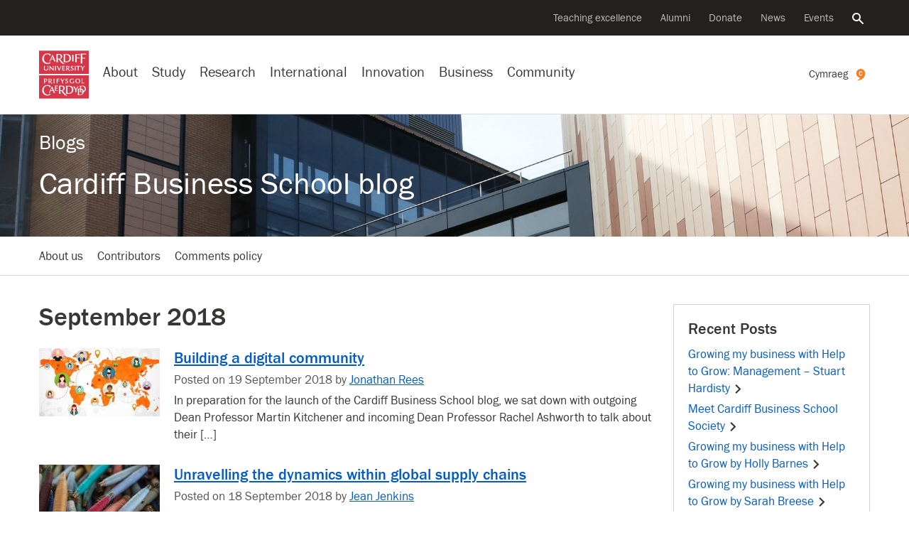

--- FILE ---
content_type: text/html; charset=UTF-8
request_url: https://blogs.cardiff.ac.uk/business-school/2018/09/
body_size: 23497
content:
<!doctype html>
<!--[if lt IE 7]><html class="no-js ie ie6 lt-ie9 lt-ie8 lt-ie7" lang="en"><![endif]-->    
<!--[if IE 7]><html class="no-js ie ie7 lt-ie9 lt-ie8" lang="en"><![endif]-->    
<!--[if IE 8]><html class="no-js ie ie8 lt-ie9" lang="en"><![endif]-->    
<!--[if IE 9]><html class="no-js ie ie9" lang="en"><![endif]-->    
<!--[if (gte IE 9)|!(IE)]-->
<html class="no-js" style="--scrollbar-width:14px;" lang="en-GB">
<head>
	
	<title>September 2018 - Cardiff Business School blog - Cardiff University</title>
	<meta name="description" content="" />
	<meta charset="UTF-8">
	<meta name="viewport" content="width=device-width, initial-scale=1">	
	<meta name="twitter:card" content="summary">        
	<meta name="twitter:site" content="@cardiffuni">
	<meta name="twitter:dnt" content="on">
	<meta http-equiv="X-UA-Compatible" content="IE=edge,chrome=1">
	<meta name="google-site-verification" content="sskUfK5GnhYhY5v4MReITJYvv-3-Z9qDch6Xa05Bsdk" />        
	<meta name="msvalidate.01" content="8202EF7B9D1B055900B9FD2A3EFA17FE" />
	
	<meta property="og:site_name" content="Cardiff University "/>
	<meta property="og:description" content=""/>
	<meta property="og:title" content="September 2018" />	
	<meta property="og:type" content="article" />
	<meta property="og:url"  content="https://blogs.cardiff.ac.uk/business-school/2018/09/" />

	<link rel="profile" href="//gmpg.org/xfn/11">
	<link rel="dns-prefetch" href="https://d3q5dbq2rziek.cloudfront.net">  
    <link rel="dns-prefetch" href="//cardiff.imgix.net">  
    <link rel="preconnect" href="https://d3q5dbq2rziek.cloudfront.net">  
    <link rel="preconnect" href="//cardiff.imgix.net">  
    <link rel="dns-prefetch" href="//www.google-analytics.com">  
    <link rel="dns-prefetch" href="//www.googletagmanager.com">  
    <link href="//www.google-analytics.com" rel="preconnect" crossorigin>  
    <link href="//www.googletagmanager.com" rel="preconnect" crossorigin>	
	 
	<link rel="icon" href="https://d3q5dbq2rziek.cloudfront.net/2.15.0/ico/favicon.ico" type="image/x-icon">  
    <link rel="shortcut icon" href="https://d3q5dbq2rziek.cloudfront.net/2.15.0/ico/favicon.ico" type="image/x-icon">

	<script>var cfuiReady=[],$=function(o){function r(fn){cfuiReady.push(fn);}if(typeof o === 'function') r(o);return{ready: r}};</script>
<meta name='robots' content='max-image-preview:large' />
	<style>img:is([sizes="auto" i], [sizes^="auto," i]) { contain-intrinsic-size: 3000px 1500px }</style>
	<link rel="alternate" href="https://blogs.cardiff.ac.uk/business-school/2018/09/" hreflang="en" />
<link rel="alternate" href="https://blogs.cardiff.ac.uk/business-school/cy/2018/09/" hreflang="cy" />
<link rel='dns-prefetch' href='//d3q5dbq2rziek.cloudfront.net' />
<link rel='dns-prefetch' href='//secure.gravatar.com' />
<link rel='dns-prefetch' href='//stats.wp.com' />
<link rel='dns-prefetch' href='//v0.wordpress.com' />
<link rel="alternate" type="application/rss+xml" title="Cardiff Business School blog &raquo; Feed" href="https://blogs.cardiff.ac.uk/business-school/feed/" />
<link rel="alternate" type="application/rss+xml" title="Cardiff Business School blog &raquo; Comments Feed" href="https://blogs.cardiff.ac.uk/business-school/comments/feed/" />
<link rel='stylesheet' id='mediaelement-css' href='https://blogs.cardiff.ac.uk/business-school/wp-includes/js/mediaelement/mediaelementplayer-legacy.min.css?ver=4.2.17' type='text/css' media='all' />
<link rel='stylesheet' id='wp-mediaelement-css' href='https://blogs.cardiff.ac.uk/business-school/wp-includes/js/mediaelement/wp-mediaelement.min.css?ver=6.7.4' type='text/css' media='all' />
<style id='jetpack-sharing-buttons-style-inline-css' type='text/css'>
.jetpack-sharing-buttons__services-list{display:flex;flex-direction:row;flex-wrap:wrap;gap:0;list-style-type:none;margin:5px;padding:0}.jetpack-sharing-buttons__services-list.has-small-icon-size{font-size:12px}.jetpack-sharing-buttons__services-list.has-normal-icon-size{font-size:16px}.jetpack-sharing-buttons__services-list.has-large-icon-size{font-size:24px}.jetpack-sharing-buttons__services-list.has-huge-icon-size{font-size:36px}@media print{.jetpack-sharing-buttons__services-list{display:none!important}}.editor-styles-wrapper .wp-block-jetpack-sharing-buttons{gap:0;padding-inline-start:0}ul.jetpack-sharing-buttons__services-list.has-background{padding:1.25em 2.375em}
</style>
<link rel='stylesheet' id='cfui-css-css' href='https://d3q5dbq2rziek.cloudfront.net/2.15.0/css/main.min.css?ver=2.15.0' type='text/css' media='all' />
<link rel='stylesheet' id='cardiff-2020-css' href='https://blogs.cardiff.ac.uk/business-school/wp-content/themes/wordpress-theme-cardiff-2020/style.css?ver=6.7.4' type='text/css' media='all' />
<link rel='stylesheet' id='cardiff-blogs-css' href='https://blogs.cardiff.ac.uk/business-school/wp-content/themes/wordpress-theme-cardiff-2020/assets/css/blogs.css?ver=6.7.4' type='text/css' media='all' />
<script type="text/javascript" src="https://blogs.cardiff.ac.uk/business-school/wp-includes/js/jquery/jquery.min.js?ver=3.7.1" id="jquery-core-js"></script>
<script type="text/javascript" src="https://blogs.cardiff.ac.uk/business-school/wp-includes/js/jquery/jquery-migrate.min.js?ver=3.4.1" id="jquery-migrate-js"></script>
<link rel="https://api.w.org/" href="https://blogs.cardiff.ac.uk/business-school/wp-json/" /><link rel="EditURI" type="application/rsd+xml" title="RSD" href="https://blogs.cardiff.ac.uk/business-school/xmlrpc.php?rsd" />
<meta name="generator" content="WordPress 6.7.4" />

		<!-- GA Google Analytics @ https://m0n.co/ga -->
		<script async src="https://www.googletagmanager.com/gtag/js?id=G-TH66V9EHS5"></script>
		<script>
			window.dataLayer = window.dataLayer || [];
			function gtag(){dataLayer.push(arguments);}
			gtag('js', new Date());
			gtag('config', 'G-TH66V9EHS5');
		</script>

	<meta name = "robots" content="noindex" />	<style>img#wpstats{display:none}</style>
			<style type="text/css">
		#masthead{
			background-color: #152c51;
			
							
				background-image: url(//blogs.cardiff.ac.uk/business-school/wp-content/uploads/sites/620/2018/09/Untitled-design.jpg);							
			
							background-repeat: no-repeat;
										background-position: center top;
						
		}			
		#masthead #titles a, #masthead .blog-title, #masthead .blog-title a {
			color: #FFFFFF;
		}	
	</style>

<!-- Jetpack Open Graph Tags -->
<meta property="og:type" content="website" />
<meta property="og:title" content="September 2018 &#8211; Cardiff Business School blog" />
<meta property="og:site_name" content="Cardiff Business School blog" />
<meta property="og:image" content="https://blogs.cardiff.ac.uk/business-school/wp-content/uploads/sites/620/2018/08/FB-Image.jpg" />
<meta property="og:image:width" content="500" />
<meta property="og:image:height" content="500" />
<meta property="og:image:alt" content="" />
<meta property="og:locale" content="en_GB" />
<meta property="og:locale:alternate" content="cy_GB" />

<!-- End Jetpack Open Graph Tags -->
<link rel="icon" href="https://blogs.cardiff.ac.uk/business-school/wp-content/uploads/sites/620/2018/08/FB-Image-40x40.jpg" sizes="32x32" />
<link rel="icon" href="https://blogs.cardiff.ac.uk/business-school/wp-content/uploads/sites/620/2018/08/FB-Image-200x200.jpg" sizes="192x192" />
<link rel="apple-touch-icon" href="https://blogs.cardiff.ac.uk/business-school/wp-content/uploads/sites/620/2018/08/FB-Image-200x200.jpg" />
<meta name="msapplication-TileImage" content="https://blogs.cardiff.ac.uk/business-school/wp-content/uploads/sites/620/2018/08/FB-Image-300x300.jpg" />
</head>
<body class="archive date blog" data-selectednav="">	
	<div role="navigation" aria-label="Skip to content">
		<a class="skip-content" href="#page-content">Skip to main content</a>
		 
<div id="langswitch" style="width:0; height:0; display:none;">
    <a href="https://blogs.cardiff.ac.uk/business-school/cy/2018/09/" 
        aria-label="Welsh version of this page" 
        class="ga-event " 
        data-action="click" 
        data-category="nav-global" 
        data-label="Cymraeg" 
        lang="en"><span class="d-xs-none d-md-none d-lg-inline">
        Cymraeg</span><svg class="icon" xmlns="http://www.w3.org/2000/svg" viewBox="0 0 316.9987 399.9657"> <title>cymraeg</title><path d="M316.99,163.84c-1.45,137.2-158.15,266.7-281.56,229.79-8.42-2.52,36-8.08,64.42-31.85,35.46-29.67,27.08-49.09,22.43-50.3C54.08,293.77,0,232.24,0,158.48A158.51,158.51,0,0,1,158.52.04C246.07.04,317.91,76.31,316.99,163.84Z" transform="translate(0 -0.04)" style="fill:#f58025"></path><path d="M191.47,182.04l25.37,3q-1.83,12.35-5,19.77a54.28,54.28,0,0,1-9.83,14.74q-16.25,17.77-42.79,17.77-27.66,0-42.51-19-18.49-23.04-18.49-59.61,0-35.65,16.91-57t45-21.37q23.09,0,37.71,13.82t19,40.11l-25.37,2.77q-3.88-16.22-9.37-23.76-7.77-10.74-21.71-10.75-15.54,0-24,14.52t-8.46,41q0,26.52,8.8,41.37t24.57,14.85a26.34,26.34,0,0,0,20.11-8.91Q189.64,196.42,191.47,182.04Z" transform="translate(0 -0.04)" style="fill:#fff"></path></svg>    </a>
</div>
<script>
jQuery(document).ready(function(){    
    jQuery('#context-switch').html(jQuery('#langswitch').html());
});
</script>	</div>
	

    



<!--noindex--><nav aria-label="Secondary navigation"class=nav-secondary><div class=navbar><ul class=nav><li class=nav-item><a class="nav-link ga-event"href=https://www.cardiff.ac.uk/teaching-excellence aria-label="Supporting teaching innovation"data-action=click data-category=nav-global data-label="Teaching excellence">Teaching excellence</a><li class=nav-item><a class="nav-link ga-event"href=https://www.cardiff.ac.uk/alumni aria-label="Alumni of the University"data-action=click data-category=nav-global data-label=Alumni>Alumni</a><li class=nav-item><a class="nav-link ga-event"href=https://www.cardiff.ac.uk/donate aria-label="Donate to the University"data-action=click data-category=nav-global data-label=Donate>Donate</a><li class=nav-item><a class="nav-link ga-event"href=https://www.cardiff.ac.uk/news aria-label="All news"data-action=click data-category=nav-global data-label=News>News</a><li class=nav-item><a class="nav-link ga-event"href=https://www.cardiff.ac.uk/community/events aria-label="All events"data-action=click data-category=nav-global data-label=Events>Events</a><li class=nav-item><a class=nav-link href=https://www.cardiff.ac.uk/search aria-controls=search-global aria-expanded=false data-target=#search-global data-toggle=collapse><span class=sr-only>Search the website</span><svg class=icon focusable=false viewBox="0 0 32 32"xmlns=http://www.w3.org/2000/svg><title>Search</title><path d=M31.72,28.94l-9.62-9.66c-0.06,0-.09,0-0.09-0.06l-0.09-.06a1.54,1.54,0,0,0-.22-0.09,11.92,11.92,0,0,0,1.72-3.31A12.25,12.25,0,0,0,24,12,12,12,0,0,0,12,0,11.95,11.95,0,0,0,0,12a11.82,11.82,0,0,0,3.5,8.47A11.9,11.9,0,0,0,12,24a11.56,11.56,0,0,0,3.78-.62,11.85,11.85,0,0,0,3.31-1.69,0.12,0.12,0,0,0,0,.09l0.06,0.09a0.16,0.16,0,0,0,.06.09,0.11,0.11,0,0,1,0,.09L29,31.72a1.14,1.14,0,0,0,.72.28,1,1,0,0,0,.66-0.28l1.41-1.37A1.47,1.47,0,0,0,32,29.66a1.14,1.14,0,0,0-.31-0.72h0ZM12,4a8,8,0,0,1,8,8,7.88,7.88,0,0,1-2.31,5.66A8,8,0,0,1,12,20a7.85,7.85,0,0,1-5.66-2.34,7.92,7.92,0,0,1,0-11.31A7.85,7.85,0,0,1,12,4Z transform="translate(-0.03 0)"/></svg></a></ul></div></nav><!--endnoindex-->

<!--noindex--><div class="collapse search-global"aria-label="Global search"id=search-global role=search><div class=container><div class=row><div class="col-lg-8 col-md-12 offset-lg-2"><div class=search-form><form action=/search class=mb-0><input type=hidden name=collection value=website-meta> <input type=hidden name=form value=globalsearch><div class=d-flex><div class=search-form-container><label class=search-form-label for=query><span class=sr-only>Search the website</span><svg class=icon focusable=false viewBox="0 0 32 32"xmlns=http://www.w3.org/2000/svg><title>Search</title><path d=M31.72,28.94l-9.62-9.66c-0.06,0-.09,0-0.09-0.06l-0.09-.06a1.54,1.54,0,0,0-.22-0.09,11.92,11.92,0,0,0,1.72-3.31A12.25,12.25,0,0,0,24,12,12,12,0,0,0,12,0,11.95,11.95,0,0,0,0,12a11.82,11.82,0,0,0,3.5,8.47A11.9,11.9,0,0,0,12,24a11.56,11.56,0,0,0,3.78-.62,11.85,11.85,0,0,0,3.31-1.69,0.12,0.12,0,0,0,0,.09l0.06,0.09a0.16,0.16,0,0,0,.06.09,0.11,0.11,0,0,1,0,.09L29,31.72a1.14,1.14,0,0,0,.72.28,1,1,0,0,0,.66-0.28l1.41-1.37A1.47,1.47,0,0,0,32,29.66a1.14,1.14,0,0,0-.31-0.72h0ZM12,4a8,8,0,0,1,8,8,7.88,7.88,0,0,1-2.31,5.66A8,8,0,0,1,12,20a7.85,7.85,0,0,1-5.66-2.34,7.92,7.92,0,0,1,0-11.31A7.85,7.85,0,0,1,12,4Z transform="translate(-0.03 0)"/></svg></label> <input type=search name=query autofocus class=search-form-query id=query placeholder="Search the website"> <a aria-label="Clear search query"class=search-form-clear href=#><span aria-hidden=true><svg class=icon focusable=false viewBox="0 0 28 28"xmlns=http://www.w3.org/2000/svg><title>Close</title><path d=M29.75,24.5l0.06,0.06a0.69,0.69,0,0,1,.13.16,0.12,0.12,0,0,0,0,.09,0.69,0.69,0,0,1,0,.25v0.22a1,1,0,0,1-.25.47l-4,4a0.56,0.56,0,0,1-.22.16,0.84,0.84,0,0,1-.47.09,0.69,0.69,0,0,1-.25,0l-0.06-.06a0.36,0.36,0,0,1-.19-0.09L16,21.25,7.44,29.81a0.27,0.27,0,0,1-.16.09L7.19,30a0.69,0.69,0,0,1-.25,0,0.47,0.47,0,0,1-.22,0,0.73,0.73,0,0,1-.47-0.22l-4-4a0.56,0.56,0,0,1-.16-0.22A0.84,0.84,0,0,1,2,25.06a0.69,0.69,0,0,1,0-.25l0.06-.09a0.26,0.26,0,0,1,.09-0.16L10.75,16,2.19,7.44s0-.06-0.06-0.09a0.55,0.55,0,0,1-.06-0.16A0.74,0.74,0,0,1,2,6.94a0.69,0.69,0,0,1,0-.25,0.73,0.73,0,0,1,.22-0.44l4-4a0.56,0.56,0,0,1,.22-0.16A0.84,0.84,0,0,1,6.93,2a0.72,0.72,0,0,1,.25.06H7.28a0.66,0.66,0,0,1,.16.13L16,10.75l8.56-8.56a1,1,0,0,1,.19-0.12,0.06,0.06,0,0,0,.06,0,0.69,0.69,0,0,1,.25,0h0.25a1,1,0,0,1,.44.25l4,4a0.56,0.56,0,0,1,.16.22,0.84,0.84,0,0,1,.09.47,0.69,0.69,0,0,1,0,.25,0.06,0.06,0,0,0,0,.06l-0.12.19L21.25,16Z transform="translate(-2 -2)"/></svg></span></a></div><input type=submit value=Search class="btn btn-success d-lg-block d-none"></div></form></div></div></div></div></div><!--endnoindex-->

<!--noindex--><nav aria-label="Site navigation"class=nav-global><div class=navbar><div class="d-lg-none nav-global-menu"><a href=# class="d-lg-none d-flex nav-global-btn"id=openNavigation><svg viewBox="0 0 28 20"xmlns=http://www.w3.org/2000/svg class=icon><title>Menu</title><path d="M 28 0 H 0 V 4 H 28 V 4 Z"class=bar></path><path d="M 28 12 H 0 V 8 H 28 v 4 Z"class=bar></path><path d="M 28 20 H 0 V 16 H 28 v 4 Z"class=bar></path></svg> <span class=d-xs-none id=openNavigationText>Menu</span></a></div><div class=nav-global-logo><a href=https://www.cardiff.ac.uk><svg viewBox="0 0 100 96.19"xmlns=http://www.w3.org/2000/svg data-name="Layer 1"><title>Cardiff University logo</title><rect height=46.92 style=fill:#d73648 width=100 y=49.27 /><path d=M91.19,65.1c-0.54.33-2.63,0.35-3.89,0.35,0-1.52,0-3.19,0-4.76,0-.85,0-1.75.07-2.64,0-.45-0.12-0.68-0.92-0.68H85.49c0.07,1.15.12,2.26,0.12,3.35v2.46c0,0.87,0,1.74-.07,2.63,0,0.35,0,.68.85,0.68h4.2a0.72,0.72,0,0,0,.61-0.66S91.19,65.6,91.19,65.1ZM69.52,62l-1,0a9.65,9.65,0,0,1,.12,2c0,0.45,0,.9,0,1.34a5.46,5.46,0,0,1-1.94.31A3.36,3.36,0,0,1,63.18,62c0-2.09,1.2-3.73,3.4-3.73a5,5,0,0,1,3,1.27l0.28-.8a0.61,0.61,0,0,0-.31-0.8,6.79,6.79,0,0,0-3-.61c-3,0-5.28,1.43-5.28,4.67s2.28,4.65,5.21,4.65A15,15,0,0,0,70.27,66v-1.2c0-.73,0-1.38,0-2.13A0.67,0.67,0,0,0,69.52,62Zm8.92,11.15h-1.5a1.72,1.72,0,0,1-.12.75c-0.31.63-.68,1.29-1,1.92s-1.13,1.92-1.5,2.51c-0.91-1.48-1.69-3-2.51-4.53a1.19,1.19,0,0,0-1.17-.64H68.77c1.57,2.25,2.79,4.29,4.1,6.52,0,1.29,0,3-.09,4.32a0.61,0.61,0,0,0,.75.63h1.67C75,83,75,81.11,75,79.54c1.08-1.95,2.32-3.75,3.66-5.72a0.55,0.55,0,0,0,.12-0.4A0.32,0.32,0,0,0,78.43,73.11ZM54.51,59.47A1.37,1.37,0,0,1,56,58.18a2.38,2.38,0,0,1,2,1.13,2.58,2.58,0,0,0,.49-1.13c0-.77-1.76-1-2.35-1-1.57,0-3.12.87-3.12,2.58,0,3,4.27,2.2,4.27,4.2a1.5,1.5,0,0,1-1.64,1.55A3.26,3.26,0,0,1,53,64.21a5.8,5.8,0,0,0-.24,1.1,0.82,0.82,0,0,0,.49.82,4.21,4.21,0,0,0,1.92.44c1.81,0,3.54-1,3.54-3C58.76,60.71,54.51,61.58,54.51,59.47Zm-3.68-2.13-1.22,0a7.4,7.4,0,0,1-1,2.09c-0.52.82-1,1.64-1.27,2-0.73-1.17-1.43-2.37-2.13-3.54a1,1,0,0,0-1-.51H42.71c1.27,1.74,2.44,3.52,3.57,5.35v1c0,0.84-.07,1.76-0.07,2.25a0.51,0.51,0,0,0,.61.47h1.24a36.84,36.84,0,0,1-.14-3.94,36.61,36.61,0,0,1,2.16-3.26c0.31-.47.66-0.92,1-1.36a0.69,0.69,0,0,0,.12-0.31A0.28,0.28,0,0,0,50.83,57.34Zm-10.42.05H35.24c0,0.49.07,0.94,0.12,1.43,0,0.87,0,2.7,0,3.36,0,1.57-.07,2.41-0.07,3.63a0.6,0.6,0,0,0,.7.66h1.13C37.1,65.42,37,64.39,37,63.33v-1.2a20.2,20.2,0,0,1,3.61.24c0-.42.12-1.22-0.52-1.22s-1.85.14-3.1,0.14v-1.9c0-.35,0-0.7,0-1.06a14.29,14.29,0,0,1,3.87.33C40.95,58.19,41.09,57.4,40.41,57.4Zm-9.55,4.08c0-1.81.09-2.23,0.09-3.35a0.65,0.65,0,0,0-.75-0.77H29.12a38.65,38.65,0,0,1,.14,4.22c0,2.25-.09,2.75-0.09,4.13a0.66,0.66,0,0,0,.7.75H31C30.91,65.42,30.86,63.9,30.86,61.48ZM38,80.34a8.24,8.24,0,0,1-3.54.47c-0.35,0-.4-0.21-0.42-0.63V76.9a12.43,12.43,0,0,1,3.45.33l0-.73c0-.49-0.26-0.68-0.94-0.68s-1.62.12-2.58,0.12c0-.56,0-1.29,0-1.85s0-1.17,0-1.64c2.74,0,3.43.23,3.82,0.4V72.32A0.9,0.9,0,0,0,37,71.4H31.81a3.33,3.33,0,0,1,.26,1.53c0,1.38,0,3.36,0,5q0,1.48-.07,3c0,0.52.09,0.82,0.63,0.82h4.46A0.74,0.74,0,0,0,38,81.09V80.34ZM22.36,71.29A12.63,12.63,0,0,0,16.82,70C10.53,70,6.36,75.07,6.36,81.26c0,6,4.57,9.9,10.42,9.9A11,11,0,0,0,22.9,89.4l-0.24-2a7.45,7.45,0,0,1-4.69,2c-5.18,0-8.63-4.29-8.63-9.29,0-4.27,2.44-8.49,7.13-8.49a6.59,6.59,0,0,1,4.34,1.52,4.23,4.23,0,0,1,1.36,2.21,6.34,6.34,0,0,0,1.2-2.7A1.65,1.65,0,0,0,22.36,71.29Zm55.56-14c-3,0-5,1.6-5,4.67,0,2.89,2.25,4.64,5,4.64S83,64.87,83,62,80.73,57.29,77.91,57.29Zm0,8.37c-2.11,0-3.17-1.78-3.17-3.71s1.06-3.73,3.17-3.73S81.1,60,81.1,62C81.1,64.12,80.33,65.67,77.91,65.67Zm9,5.76c-1.67,0-3.4,0-5.09,0a2.48,2.48,0,0,1,.37,1.19c0.12,1.55.19,3.05,0.19,4.62-1.6,0-3.29,0-4.88,0a2.75,2.75,0,0,1,.38,1.2c0.14,1.67.19,3.24,0.19,4.9,0,2.13,0,4.29-.14,6.43a0.58,0.58,0,0,0,.64.56h3.8c4.1,0,7.15-2.21,7.36-6.33a6.2,6.2,0,0,0,4.32-6.29C94.09,73.21,91.18,71.43,87,71.43Zm2.79,11.19c-0.33-3.19-2.32-4.76-5.21-5.21,0-1.76.07-3.29,0.14-4.9a9,9,0,0,1,1.38-.12c3.38,0,5.72,2,5.72,5.49A5.52,5.52,0,0,1,89.75,82.62Zm-2.84.8h-1.6a0.56,0.56,0,0,1-.63-0.54c-0.09-1.41-.17-2.81-0.17-4.08a5,5,0,0,1,3,4.6Zm-4.29,5.84H81a0.57,0.57,0,0,1-.66-0.52c-0.09-1.55-.14-3-0.14-4.53,0-1.94,0-4,.16-5.86a9,9,0,0,1,1.38-.1,6.25,6.25,0,0,1,.68,0q0,2.85-.14,5.7a0.57,0.57,0,0,0,.63.54h3.8c0.24,0,.49,0,0.73,0C87.22,87.24,85.72,89.26,82.62,89.26ZM60,71.48c-2.09,0-4.36,0-6.17,0,0.35,0.49.49,1.43,0.59,3.33,0.07,1.38.12,2.79,0.12,4.2q0,2.57-.07,5.14c0,0.94-.12,1.85-0.12,2.79a0.7,0.7,0,0,0,.78.68h4.69c5.21,0,9.1-2.89,9.1-8.35S65.23,71.48,60,71.48Zm0,14.8h-2a0.69,0.69,0,0,1-.8-0.63c-0.07-.47-0.1-1.15-0.12-1.64,0-1.06-.07-2.63-0.07-3.94,0-2.42.12-4.83,0.21-7.22A10.6,10.6,0,0,1,59,72.69c4.18,0,7.06,2.37,7.06,6.76C66.1,83.32,64.22,86.28,60.07,86.28Zm-12.6-4.95A5.58,5.58,0,0,0,51.66,76c0-3.38-3-4.62-6-4.62-1.9,0-3.82,0-5.75.07a4.81,4.81,0,0,1,.33,1.85c0,2.32,0,4.43,0,6.05,0,4.48-.21,7.06-0.21,7.91,0,0.35.14,0.4,0.44,0.4l3,0a1.84,1.84,0,0,1-.31-0.89,36.72,36.72,0,0,1-.31-4.9c0.63,0,1.36,0,2,0,0.83,1.31,1.86,2.84,3,4.39,1.77,2.32,4.17,5,7,5A20.52,20.52,0,0,0,57,91C53.71,89.86,49.44,84.29,47.47,81.33Zm-2.93-.66-1.64,0V77.86c0-1.69,0-3.61.14-5.25,0.49,0,1.06-.1,1.6-0.1,2.39,0,4.31,1.27,4.31,3.85A4.19,4.19,0,0,1,44.53,80.67ZM23.24,62.58a2.83,2.83,0,0,0,2.27-2.67c0-1.95-1.71-2.51-3.33-2.51l-2.2,0-1.08,0a1.34,1.34,0,0,1,.21.61c0.07,1,0,2.56,0,3.82,0,0.89,0,1.81,0,2.7,0,0.45,0,.87,0,1.31a0.55,0.55,0,0,0,.66.59c0.4,0,.8,0,1.2,0a26.17,26.17,0,0,1-.17-3.54h1C22.42,64,23.1,65,23.92,66.13a2.91,2.91,0,0,0,2.63,1.31H27A28.85,28.85,0,0,1,23.24,62.58Zm-2-.49H20.73V61.18c0-.68,0-2.3,0-3l0.8,0a2.09,2.09,0,0,1,2.32,2C23.9,61.67,22.53,62.12,21.25,62.09Zm-8-4.66-3.31,0a4.89,4.89,0,0,1,.21,1.64c0,1.31,0,2.65,0,3.94,0,0.92,0,1.81,0,2.72a0.64,0.64,0,0,0,.66.75h1.13c-0.1-1.1-.12-2.37-0.12-3.54,0.28,0,.56,0,0.84,0,1.85,0,3.87-.89,3.87-3C16.47,58,14.85,57.46,13.23,57.43Zm-0.75,4.76c-0.23,0-.54,0-0.73,0V58.25l0.91,0c1.2,0,2.11.47,2.11,1.81A2.08,2.08,0,0,1,12.48,62.19ZM31.79,85L26.91,73.87a0.81,0.81,0,0,0-.8-0.7H25.81l-5.63,12a1.11,1.11,0,0,0-.14.56,0.38,0.38,0,0,0,.47.28h1.24a1,1,0,0,1,0-.28,2.06,2.06,0,0,1,.14-0.7l1.2-2.91H27.9l1.31,3.26A0.79,0.79,0,0,0,30,86h2.39A2.82,2.82,0,0,1,31.79,85Zm-8.23-4,2-4.74L27.47,81H23.56Z transform="translate(0 -1)"style=fill:#fff /><rect height=46.92 style=fill:#d73648 width=100 /><path d=M93.32,6.84H83.66A68.64,68.64,0,0,1,84,16.18c0,3.21-.26,8.66-0.26,9.62a0.86,0.86,0,0,0,1,.94H87.2a4.34,4.34,0,0,1-.26-1.36c-0.21-2.89-.28-5.82-0.28-8.7l1.48-.09a13,13,0,0,1,4.57.54,2.86,2.86,0,0,0,.28-1,1.1,1.1,0,0,0-1.34-.89h-5c0-2.35.1-4.69,0.19-7h1.55c1.39,0,5,0,6.1.68a3.35,3.35,0,0,0,.09-1.08A1.1,1.1,0,0,0,93.32,6.84ZM81,7.87H72.61c0.47,0.82.44,6.64,0.44,7.84,0,2.51-.23,6.1-0.23,7.53a0.79,0.79,0,0,0,.75.92h2.49a11.92,11.92,0,0,1-.4-3.24c0-1.31,0-2.93,0-4.76,0.35,0,1-.07,1.46-0.07a9.55,9.55,0,0,1,3.82.54c0-.35.09-0.7,0.09-1.06a0.83,0.83,0,0,0-1-.77H75.63c0-1.85.09-3.68,0.16-5.54l1.62,0a13.6,13.6,0,0,1,5.07.68V9.85C82.48,8.79,82.18,7.87,81,7.87Zm-11.77,8.4c0-1.34,0-2.68.07-4,0-.7.09-1.43,0.09-2.14a0.6,0.6,0,0,0-.66-0.54H66.44a38.82,38.82,0,0,1,.31,6.22c0,1.29,0,2.6-.07,3.92,0,0.59,0,1.22,0,1.81a0.72,0.72,0,0,0,.73.77c0.73,0,1.43,0,2.16,0A38.64,38.64,0,0,1,69.19,16.27ZM91.44,31.71l-1.2,0a7.93,7.93,0,0,1-1,2.09c-0.49.82-1,1.64-1.24,1.95-0.75-1.15-1.43-2.35-2.16-3.52a1,1,0,0,0-1-.52h-1.5c1.29,1.73,2.46,3.52,3.59,5.35v1c0,0.87-.1,1.74-0.1,2.23a0.53,0.53,0,0,0,.64.47h1.22c-0.12-1.29-.14-2.58-0.14-3.89,0.66-1.13,1.41-2.21,2.16-3.26,0.33-.47.66-0.92,1-1.36A0.5,0.5,0,0,0,91.77,32,0.28,0.28,0,0,0,91.44,31.71Zm-8.86,0H75.94a0.89,0.89,0,0,0-1,.82V33a20.13,20.13,0,0,1,3-.16C78,34,78,35,78,36.1c0,1.85-.09,2.72-0.09,4.08a0.59,0.59,0,0,0,.73.61h1.13a42.61,42.61,0,0,1-.14-4.62c0-1.08,0-2.49,0-3.28,0.89,0,1.76.12,2.39,0.12a0.68,0.68,0,0,0,.56-0.82V31.73h0Zm-9.13,4.08c0-1.81.09-2.23,0.09-3.35a0.65,0.65,0,0,0-.75-0.77H71.72a39.29,39.29,0,0,1,.14,4.22c0,2.25-.09,2.77-0.09,4.13a0.66,0.66,0,0,0,.7.75h1.13C73.5,39.75,73.45,38.23,73.45,35.81Zm-8.24-2a1.35,1.35,0,0,1,1.5-1.27,2.36,2.36,0,0,1,2,1.1,2.6,2.6,0,0,0,.49-1.13c0-.77-1.76-0.94-2.32-0.94-1.59,0-3.14.85-3.14,2.56,0,3,4.27,2.21,4.27,4.2a1.52,1.52,0,0,1-1.64,1.57,3.29,3.29,0,0,1-2.6-1.36,5.81,5.81,0,0,0-.23,1.1,0.82,0.82,0,0,0,.49.82,4.24,4.24,0,0,0,1.93.47c1.81,0,3.54-1,3.54-3C69.45,35,65.21,35.91,65.21,33.8ZM52.13,39.43a7.21,7.21,0,0,1-2.74.38H48.75c-0.35,0-.35-0.19-0.35-0.49s0-1.9,0-2.13v-0.7a14,14,0,0,1,3.31.28c0-.23,0-0.49,0-0.73a0.55,0.55,0,0,0-.68-0.54c-0.87,0-1.81.09-2.68,0.09V34c0-.44,0-0.92.07-1.38a13.2,13.2,0,0,1,3.61.33c0-.54,0-1.24-0.78-1.24H46.5a1.34,1.34,0,0,1,.19.52c0.07,1.1.07,2.21,0.07,3.31,0,1.53-.07,3-0.07,4.58a0.5,0.5,0,0,0,.54.61h4.2a0.62,0.62,0,0,0,.7-0.63V39.43h0Zm-7.49-7.74H43.37a2.86,2.86,0,0,1-.31,1.45c-0.71,1.74-1.65,3.91-2.37,5.38-0.47-1-1.19-2.75-1.78-4.15-0.31-.71-0.54-1.32-0.84-2a1.07,1.07,0,0,0-1.15-.66l-1.17,0c1.41,3,2.81,6,4.06,9.13H41c1.2-2.91,2.56-5.72,3.89-8.59a0.34,0.34,0,0,0,0-.16A0.32,0.32,0,0,0,44.64,31.68ZM22.4,7.73a12.46,12.46,0,0,0-5.51-1.29C10.6,6.44,6.43,11.51,6.43,17.7c0,6,4.57,9.9,10.42,9.9A11,11,0,0,0,23,25.84l-0.24-2a7.34,7.34,0,0,1-4.72,2c-5.16,0-8.61-4.29-8.61-9.29,0-4.27,2.44-8.47,7.13-8.47a6.59,6.59,0,0,1,4.34,1.52,4.2,4.2,0,0,1,1.36,2.21,6.55,6.55,0,0,0,1.2-2.72A1.64,1.64,0,0,0,22.4,7.73ZM33.83,35.81c0-1.81.09-2.23,0.09-3.35a0.64,0.64,0,0,0-.73-0.77h-1.1a38.65,38.65,0,0,1,.14,4.22c0,2.25-.1,2.77-0.1,4.13a0.66,0.66,0,0,0,.73.75H34C33.88,39.75,33.83,38.23,33.83,35.81ZM28.9,31.73H28c0.07,1.52.09,3,.09,4.57v1.57c-2.2-2-4.25-4.13-6.4-6.24H21c0,0.42,0,.87,0,1.31,0,1.76,0,4.15-.07,5.28s-0.16,1.5-.16,2.16a0.37,0.37,0,0,0,.47.4l1,0a19.93,19.93,0,0,1-.16-2.91c0-1.12,0-2.18,0-3.31,2.18,2.13,4.34,4.13,6.41,6.38H29.2c0-1.53-.07-3-0.07-4.55,0-.85.07-1.62,0.09-2.39s0.12-1.38.12-1.78A0.41,0.41,0,0,0,28.9,31.73Zm-11.23,0H16.82A15.4,15.4,0,0,1,17,34.22c0,0.54,0,1.52,0,2.3,0,1.85-.56,3.31-2.72,3.31-2.49,0-2.74-1.5-2.74-3.61,0-1.36.14-3,.14-4.1a0.41,0.41,0,0,0-.49-0.42H9.83c0.07,1,.09,1.67.09,3.24,0,0.66,0,1.55,0,2.23,0,2.7,1.52,3.78,4.1,3.78s4-1.31,4.11-3.82,0.21-4.13.21-4.93A0.5,0.5,0,0,0,17.67,31.68ZM55.25,7.94L49.08,8c0.33,0.52.47,1.46,0.56,3.35,0.09,1.39.12,2.79,0.12,4.2,0,1.71,0,3.4-.07,5.11,0,0.94-.1,1.88-0.1,2.81a0.72,0.72,0,0,0,.77.68H55c5.23,0,9.13-2.89,9.13-8.35S60.46,7.94,55.25,7.94Zm0,14.8h-2a0.67,0.67,0,0,1-.8-0.66,12.12,12.12,0,0,1-.12-1.62c0-1.06-.07-2.63-0.07-3.94,0-2.42.09-4.83,0.19-7.25a11.24,11.24,0,0,1,1.76-.12c4.18,0,7,2.37,7,6.76C61.3,19.77,59.45,22.75,55.29,22.75Zm3.61,14.15a2.78,2.78,0,0,0,2.28-2.65c0-1.95-1.69-2.51-3.33-2.51l-2.2,0c-0.35,0-.7,0-1.08,0a1.11,1.11,0,0,1,.21.61c0.07,1,0,2.53,0,3.8,0,0.92,0,1.83,0,2.72,0,0.42,0,.87,0,1.29a0.54,0.54,0,0,0,.66.59l1.2,0a26.39,26.39,0,0,1-.16-3.54h1c0.7,1.13,1.38,2.18,2.2,3.28a2.91,2.91,0,0,0,2.63,1.31h0.49A31,31,0,0,1,58.91,36.89Zm-2-.47H56.4V35.51c0-.68,0-2.32.07-3l0.78,0a2.09,2.09,0,0,1,2.32,2C59.56,36,58.2,36.42,56.91,36.42Zm-24.16-15L27.87,10.29a0.82,0.82,0,0,0-.8-0.7l-0.31,0L21.14,21.55a1.18,1.18,0,0,0-.14.59c0,0.21.26,0.26,0.47,0.26h1.24a1.07,1.07,0,0,1,0-.28,2.08,2.08,0,0,1,.14-0.7L24,18.5h4.81l1.34,3.28a0.77,0.77,0,0,0,.82.59h2.39A2.75,2.75,0,0,1,32.75,21.46Zm-8.26-4,2.07-4.74,1.88,4.74H24.49Zm17.75,0.36a5.59,5.59,0,0,0,4.2-5.35c0-3.38-3-4.62-6-4.62-1.9,0-3.82,0-5.75.07a4.83,4.83,0,0,1,.33,1.85c0,2.32,0,4.43,0,6.05,0,4.48-.21,7.06-0.21,7.91,0,0.35.14,0.4,0.45,0.4l3,0A1.85,1.85,0,0,1,38,23.22a36.7,36.7,0,0,1-.31-4.9c0.63,0,1.36,0,2,0,0.83,1.31,1.86,2.84,3,4.39,1.77,2.32,4.17,5,7,5a20.5,20.5,0,0,0,2.08-.14C48.48,26.36,44.21,20.78,42.24,17.83Zm-2.93-.66-1.64,0V14.35c0-1.69,0-3.61.14-5.25C38.3,9.05,38.86,9,39.4,9c2.39,0,4.32,1.27,4.32,3.85A4.19,4.19,0,0,1,39.31,17.17Z transform="translate(0 -1)"style=fill:#fff /><rect height=2.35 style=fill:#fff width=100 y=46.92 /></svg></a></div><ul class="nav d-lg-flex d-none nav-global-links"><li class=nav-item><a href=https://www.cardiff.ac.uk/about class="nav-link ga-event with-dropdown "aria-label="About the University"data-action=click data-category=nav-global data-label=About>About</a><nav aria-label=About class=nav-global-links-dropdown><div class=row><div class="col-lg-2 col-md-3"><ul class=nav><li class=nav-item><a href=https://www.cardiff.ac.uk/about/our-profile class="nav-link ga-event nav-title"aria-label="Our profile"data-action=About data-category=menu-desktop data-label="Our profile">Our profile</a><li class=nav-item><a href=https://www.cardiff.ac.uk/about/our-profile/strategy class="nav-link ga-event"aria-label="Our strategy"data-action=About data-category=menu-desktop data-label="Our strategy">Our strategy</a><li class=nav-item><a href=https://www.cardiff.ac.uk/about/our-profile/who-we-are class="nav-link ga-event"aria-label="Who we are"data-action=About data-category=menu-desktop data-label="Who we are">Who we are</a><li class=nav-item><a href=https://www.cardiff.ac.uk/about/our-profile/our-economic-and-social-impact class="nav-link ga-event"aria-label="Our social, economic and cultural impact"data-action=About data-category=menu-desktop data-label="Our social, economic and cultural impact">Our social, economic and cultural impact</a><li class=nav-item><a href=https://www.cardiff.ac.uk/about/our-profile/annual-review class="nav-link ga-event"aria-label="Annual Review"data-action=About data-category=menu-desktop data-label="Annual Review">Annual Review</a><li class=nav-item><a href=https://www.cardiff.ac.uk/about/our-profile/history class="nav-link ga-event"aria-label="History of the University"data-action=About data-category=menu-desktop data-label="History of the University">History</a></ul></div><div class="col-lg-2 col-md-3"><ul class=nav><li class=nav-item><a href=https://www.cardiff.ac.uk/about/facts-and-figures class="nav-link ga-event nav-title"aria-label="Facts and figures"data-action=About data-category=menu-desktop data-label="Facts and figures">Facts and figures</a><li class=nav-item><a href=https://www.cardiff.ac.uk/about/facts-and-figures/rankings class="nav-link ga-event"aria-label="How we rank"data-action=About data-category=menu-desktop data-label="How we rank">Rankings</a><li class=nav-item><a href=https://www.cardiff.ac.uk/about/facts-and-figures/quality-marks class="nav-link ga-event"aria-label="Our quality standards"data-action=About data-category=menu-desktop data-label="Our quality standards">Quality marks</a><li class=nav-item><a href=https://www.cardiff.ac.uk/about/facts-and-figures/national-student-survey class="nav-link ga-event"aria-label="National Student Survey"data-action=About data-category=menu-desktop data-label="National Student Survey">National Student Survey</a></ul></div><div class="col-lg-2 col-md-3"><ul class=nav><li class=nav-item><a href=https://www.cardiff.ac.uk/about/organisation class="nav-link ga-event nav-title"aria-label="Organisational structure"data-action=About data-category=menu-desktop data-label="Organisational structure">Organisation</a><li class=nav-item><a href=https://www.cardiff.ac.uk/about/organisation/university-executive-board class="nav-link ga-event"aria-label="University Executive Board"data-action=About data-category=menu-desktop data-label="University Executive Board">University Executive Board</a><li class=nav-item><a href=https://www.cardiff.ac.uk/about/organisation/governance class="nav-link ga-event"aria-label=Governance data-action=About data-category=menu-desktop data-label=Governance>Governance</a><li class=nav-item><a href=https://www.cardiff.ac.uk/about/organisation/college-structure class="nav-link ga-event"aria-label="College and schools"data-action=About data-category=menu-desktop data-label="College and schools">College and schools</a><li class=nav-item><a href=https://www.cardiff.ac.uk/about/organisation/professional-services class="nav-link ga-event"aria-label="Professional Services"data-action=About data-category=menu-desktop data-label="Professional Services">Professional Services</a><li class=nav-item><a href=https://www.cardiff.ac.uk/about/organisation/honorary-officers class="nav-link ga-event"aria-label="Honorary Officers"data-action=About data-category=menu-desktop data-label="Honorary Officers">Honorary Officers</a></ul></div><div class="col-lg-2 col-md-3"><ul class=nav><li class=nav-item><a href=https://www.cardiff.ac.uk/about/honours-and-awards class="nav-link nav-title"aria-label="About the University">Honours and awards</a><li class=nav-item><a href=https://www.cardiff.ac.uk/about/honorary-fellows class="nav-link nav-title"aria-label="About the University">Honorary Fellows</a></ul></div><div class="d-none col-lg-4 d-lg-block ml-auto"><div class=nav-global-links-dropdown-highlight><p class=nav-global-links-dropdown-highlight-bold><span class="text-sm -mb-5">A leading</span><span class=text-md>university</span><p class=text-lg>in the heart of a<br>thriving capital city</div></div></div></nav><li class=nav-item><a href=https://www.cardiff.ac.uk/study class="nav-link ga-event with-dropdown "aria-label="Study at Cardiff University"data-action=click data-category=nav-global data-label=Study>Study</a><nav aria-label=Study class=nav-global-links-dropdown><div class=row><div class="col-lg-2 col-md-3"><ul class=nav><li class=nav-item><a href=https://www.cardiff.ac.uk/study/undergraduate class="nav-link ga-event nav-title"aria-label=Undergraduate data-action=Study data-category=menu-desktop data-label=Undergraduate>Undergraduate</a><li class=nav-item><a href=https://www.cardiff.ac.uk/study/undergraduate/subjects class="nav-link ga-event"aria-label="Explore undergraduate subjects"data-action=Study data-category=menu-desktop data-label="Explore undergraduate subjects">Explore subjects</a><li class=nav-item><a href=https://www.cardiff.ac.uk/study/undergraduate/courses class="nav-link ga-event"aria-label="Undergraduate courses"data-action=Study data-category=menu-desktop data-label="Undergraduate courses">Courses</a><li class=nav-item><a href=https://www.cardiff.ac.uk/study/undergraduate/why-study-with-us-as-an-undergraduate class="nav-link ga-event"aria-label="Why study with us as an undergraduate?"data-action=Study data-category=menu-desktop data-label="Why study with us as an undergraduate?">Why study with us?</a><li class=nav-item><a href=https://www.cardiff.ac.uk/study/undergraduate/open-days-visits class="nav-link ga-event"aria-label="Open Days and visits for undergraduate study"data-action=Study data-category=menu-desktop data-label="Open Days and visits for undergraduate study">Open Days and visits</a><li class=nav-item><a href=https://www.cardiff.ac.uk/study/undergraduate/applying class="nav-link ga-event"aria-label="Applying for undergraduate study"data-action=Study data-category=menu-desktop data-label="Applying for undergraduate study">Applying</a><li class=nav-item><a href=https://www.cardiff.ac.uk/study/undergraduate/funding class="nav-link ga-event"aria-label="Undergraduate funding"data-action=Study data-category=menu-desktop data-label="Undergraduate funding">Funding</a><li class=nav-item><a href=https://www.cardiff.ac.uk/study/undergraduate/tuition-fees class="nav-link ga-event"aria-label="Undergraduate tuition fees"data-action=Study data-category=menu-desktop data-label="Undergraduate tuition fees">Tuition fees</a><li class=nav-item><a href=https://www.cardiff.ac.uk/study/undergraduate/meet-our-students class="nav-link ga-event"aria-label="Meet our student bloggers"data-action=Study data-category=menu-desktop data-label="Meet our student bloggers">Meet our student bloggers</a><li class=nav-item><a href=https://www.cardiff.ac.uk/study/undergraduate/prospectus class="nav-link ga-event"aria-label="Undergraduate prospectus"data-action=Study data-category=menu-desktop data-label="Undergraduate prospectus">Prospectus</a><li class=nav-item><a href=https://www.cardiff.ac.uk/study/undergraduate/parents-and-supporters class="nav-link ga-event"aria-label="Parents and supporters"data-action=Study data-category=menu-desktop data-label="Parents and supporters">Parents and supporters</a><li class=nav-item><a href=https://www.cardiff.ac.uk/study/undergraduate/teachers-and-careers-advisers class="nav-link ga-event"aria-label="Teachers and careers advisers"data-action=Study data-category=menu-desktop data-label="Teachers and careers advisers">Teachers and careers advisers</a><li class=nav-item><a href=https://www.cardiff.ac.uk/study/undergraduate/contact-us class="nav-link ga-event"aria-label="Contact our undergraduate teams"data-action=Study data-category=menu-desktop data-label="Contact our undergraduate teams">Contact us</a></ul></div><div class="col-lg-2 col-md-3"><ul class=nav><li class=nav-item><a href=https://www.cardiff.ac.uk/study/postgraduate class="nav-link ga-event nav-title"aria-label=Postgraduate data-action=Study data-category=menu-desktop data-label=Postgraduate>Postgraduate</a><li class=nav-item><a href=https://www.cardiff.ac.uk/study/postgraduate/subjects class="nav-link ga-event"aria-label="Explore postgraduate subjects"data-action=Study data-category=menu-desktop data-label="Explore postgraduate subjects">Explore subjects</a><li class=nav-item><a href=https://www.cardiff.ac.uk/study/postgraduate/why-study-with-us-as-a-postgraduate class="nav-link ga-event"aria-label="Why study with us as a postgraduate?"data-action=Study data-category=menu-desktop data-label="Why study with us as a postgraduate?">Why study with us?</a><li class=nav-item><a href=https://www.cardiff.ac.uk/study/postgraduate/taught class="nav-link ga-event"aria-label="Postgraduate taught courses"data-action=Study data-category=menu-desktop data-label="Postgraduate taught courses">Taught courses</a><li class=nav-item><a href=https://www.cardiff.ac.uk/study/postgraduate/research class="nav-link ga-event"aria-label="Postgraduate research"data-action=Study data-category=menu-desktop data-label="Postgraduate research">Research</a><li class=nav-item><a href=https://www.cardiff.ac.uk/study/postgraduate/funding class="nav-link ga-event"aria-label="Funding for postgraduate study"data-action=Study data-category=menu-desktop data-label="Funding for postgraduate study">Funding</a><li class=nav-item><a href=https://www.cardiff.ac.uk/study/postgraduate/tuition-fees class="nav-link ga-event"aria-label="Postgraduate tuition fees"data-action=Study data-category=menu-desktop data-label="Postgraduate tuition fees">Tuition fees</a><li class=nav-item><a href=https://www.cardiff.ac.uk/study/postgraduate/postgraduate-open-days class="nav-link ga-event"aria-label="Open Days and visits for postgraduate study"data-action=Study data-category=menu-desktop data-label="Open Days and visits for postgraduate study">Open Days and visits</a><li class=nav-item><a href=https://www.cardiff.ac.uk/study/postgraduate/prospectus class="nav-link ga-event"aria-label="Postgraduate prospectus"data-action=Study data-category=menu-desktop data-label="Postgraduate prospectus">Prospectus</a><li class=nav-item><a href=https://www.cardiff.ac.uk/study/postgraduate/applying class="nav-link ga-event"aria-label="Applying for postgraduate study"data-action=Study data-category=menu-desktop data-label="Applying for postgraduate study">Applying</a><li class=nav-item><a href=https://www.cardiff.ac.uk/study/postgraduate/contact-us class="nav-link ga-event"aria-label="Contact our postgraduate teams"data-action=Study data-category=menu-desktop data-label="Contact our postgraduate teams">Contact us</a></ul></div><div class="col-lg-2 col-md-3"><ul class=nav><li class=nav-item><a href=https://www.cardiff.ac.uk/study/international class="nav-link ga-event nav-title"aria-label=International data-action=Study data-category=menu-desktop data-label=International>International</a><li class=nav-item><a href=https://www.cardiff.ac.uk/study/international/your-country class="nav-link ga-event"aria-label="Information for your country"data-action=Study data-category=menu-desktop data-label="Information for your country">Your country</a><li class=nav-item><a href=https://www.cardiff.ac.uk/study/international/global-events class="nav-link ga-event"aria-label="Global events"data-action=Study data-category=menu-desktop data-label="Global events">Global events</a><li class=nav-item><a href=https://www.cardiff.ac.uk/study/international/funding-and-fees class="nav-link ga-event"aria-label="Funding and fees for international students"data-action=Study data-category=menu-desktop data-label="Funding and fees for international students">Funding and fees</a><li class=nav-item><a href=https://www.cardiff.ac.uk/study/international/english-language-requirements class="nav-link ga-event"aria-label="English language requirements"data-action=Study data-category=menu-desktop data-label="English language requirements">English language requirements</a><li class=nav-item><a href=https://www.cardiff.ac.uk/study/international/english-language-programmes class="nav-link ga-event"aria-label="English language programmes"data-action=Study data-category=menu-desktop data-label="English language programmes">English language programmes</a><li class=nav-item><a href=https://www.cardiff.ac.uk/study/international/foundation-and-pre-masters-programmes class="nav-link ga-event"aria-label="Foundation and pre-master's programmes"data-action=Study data-category=menu-desktop data-label="Foundation and pre-master's programmes">Foundation and pre-master's programmes</a><li class=nav-item><a href=https://www.cardiff.ac.uk/study/international/european-exchange class="nav-link ga-event"aria-label="European Exchange "data-action=Study data-category=menu-desktop data-label="European Exchange ">European Exchange</a><li class=nav-item><a href=https://www.cardiff.ac.uk/study/international/study-abroad-in-cardiff class="nav-link ga-event"aria-label="Study abroad in Cardiff"data-action=Study data-category=menu-desktop data-label="Study abroad in Cardiff">Study abroad in Cardiff</a><li class=nav-item><a href=https://www.cardiff.ac.uk/study/international/post-study-work-visa class="nav-link ga-event"aria-label="Graduate Visa Route"data-action=Study data-category=menu-desktop data-label="Graduate Visa Route">Graduate visa route</a><li class=nav-item><a href=https://www.cardiff.ac.uk/study/international/visit-us class="nav-link ga-event"aria-label="Visiting from abroad"data-action=Study data-category=menu-desktop data-label="Visiting from abroad">Visit us</a><li class=nav-item><a href=https://www.cardiff.ac.uk/study/international/international-prospectus class="nav-link ga-event"aria-label="International prospectus"data-action=Study data-category=menu-desktop data-label="International prospectus">Prospectus</a><li class=nav-item><a href=https://www.cardiff.ac.uk/study/international/contact-us class="nav-link ga-event"aria-label="Contact our international teams"data-action=Study data-category=menu-desktop data-label="Contact our international teams">Contact us</a><li class=nav-item><a href=https://www.cardiff.ac.uk/study/international/career-support-for-international-students class="nav-link ga-event"aria-label="Career support for international students"data-action=Study data-category=menu-desktop data-label="Career support for international students">Career support for international students</a></ul></div><div class="col-lg-2 col-md-3"><ul class=nav><li class=nav-item><a href=https://www.cardiff.ac.uk/study/student-life class="nav-link nav-title"aria-label="Study at Cardiff University">Student life</a><li class=nav-item><a href=https://www.cardiff.ac.uk/study/accommodation class="nav-link nav-title"aria-label="Study at Cardiff University">Accommodation</a><li class=nav-item><a href=https://www.cardiff.ac.uk/part-time-courses-for-adults class="nav-link nav-title"aria-label="Study at Cardiff University">Part-time courses for adults</a><li class=nav-item><a href=https://www.cardiff.ac.uk/professional-development class="nav-link nav-title"aria-label="Study at Cardiff University">Professional Development</a><li class=nav-item><a href=https://www.cardiff.ac.uk/study/short-online-courses class="nav-link nav-title"aria-label="Study at Cardiff University">Short online courses</a></ul></div><div class="d-none col-lg-4 d-lg-block ml-auto"><div class=nav-global-links-dropdown-highlight><p class=nav-global-links-dropdown-highlight-bold><span class=text-xxl>96</span><span class=text-lg>%</span><p class=text-lg>of our graduates were in employment and/or further study, due to start a new job or course, or doing other activities, such as travelling.<p class="text-xs mt-40">(HESA 2021)</div></div></div></nav><li class=nav-item><a href=https://www.cardiff.ac.uk/research class="nav-link ga-event with-dropdown "aria-label="Research at the University"data-action=click data-category=nav-global data-label=Research>Research</a><nav aria-label=Research class=nav-global-links-dropdown><div class=row><div class="col-lg-3 col-md-4"><ul class=nav><li class=nav-item><a href=https://www.cardiff.ac.uk/research/explore class="nav-link ga-event nav-title"aria-label="Explore our research"data-action=Research data-category=menu-desktop data-label="Explore our research">Explore</a><li class=nav-item><a href=https://www.cardiff.ac.uk/research/explore/research-topics class="nav-link ga-event"aria-label="Research topics"data-action=Research data-category=menu-desktop data-label="Research topics">Research topics</a><li class=nav-item><a href=https://www.cardiff.ac.uk/research/explore/research-units class="nav-link ga-event"aria-label="Find a research unit "data-action=Research data-category=menu-desktop data-label="Find a research unit ">Find a research unit</a><li class=nav-item><a href=https://www.cardiff.ac.uk/research/explore/academic-publications class="nav-link ga-event"aria-label="Academic publications"data-action=Research data-category=menu-desktop data-label="Academic publications">Academic publications</a><li class=nav-item><a href=https://www.cardiff.ac.uk/research/explore/research-institutes class="nav-link ga-event"aria-label="Research Institutes"data-action=Research data-category=menu-desktop data-label="Research Institutes">Research Institutes</a><li class=nav-item><a href=https://www.cardiff.ac.uk/research/explore/research-networks class="nav-link ga-event"aria-label="Research Networks"data-action=Research data-category=menu-desktop data-label="Research Networks">Research Networks</a><li class=nav-item><a href=https://www.cardiff.ac.uk/research/explore/research-facilities class="nav-link ga-event"aria-label="Research facilities"data-action=Research data-category=menu-desktop data-label="Research facilities">Research facilities</a></ul></div><div class="col-lg-3 col-md-4"><ul class=nav><li class=nav-item><a href=https://www.cardiff.ac.uk/research/impact-and-innovation class="nav-link ga-event nav-title"aria-label="Innovation and impact"data-action=Research data-category=menu-desktop data-label="Innovation and impact">Innovation and impact</a><li class=nav-item><a href=https://www.cardiff.ac.uk/research/impact-and-innovation/research-impact class="nav-link ga-event"aria-label="Research impact"data-action=Research data-category=menu-desktop data-label="Research impact">Research impact</a><li class=nav-item><a href=https://www.cardiff.ac.uk/research/impact-and-innovation/honours-and-accolades class="nav-link ga-event"aria-label="Research honours and accolades"data-action=Research data-category=menu-desktop data-label="Research honours and accolades">Honours and accolades</a><li class=nav-item><a href=https://www.cardiff.ac.uk/research/impact-and-innovation/strategic-alliances class="nav-link ga-event"aria-label="Strategic research alliances"data-action=Research data-category=menu-desktop data-label="Strategic research alliances">Strategic alliances</a><li class=nav-item><a href=https://www.cardiff.ac.uk/research/impact-and-innovation/quality-and-performance class="nav-link ga-event"aria-label="Research quality and performance"data-action=Research data-category=menu-desktop data-label="Research quality and performance">Quality and performance</a></ul></div><div class="col-lg-3 col-md-4"><ul class=nav><li class=nav-item><a href=https://www.cardiff.ac.uk/research/our-research-environment class="nav-link ga-event nav-title"aria-label="Our research environment"data-action=Research data-category=menu-desktop data-label="Our research environment">Our research environment</a><li class=nav-item><a href=https://www.cardiff.ac.uk/research/our-research-environment/supporting-researchers class="nav-link ga-event"aria-label="Supporting researchers"data-action=Research data-category=menu-desktop data-label="Supporting researchers">Supporting researchers</a><li class=nav-item><a href=https://www.cardiff.ac.uk/research/our-research-environment/working-collaboratively class="nav-link ga-event"aria-label="Collaborative research opportunities"data-action=Research data-category=menu-desktop data-label="Collaborative research opportunities">Working collaboratively</a><li class=nav-item><a href=https://www.cardiff.ac.uk/research/our-research-environment/integrity-and-ethics class="nav-link ga-event"aria-label="Research integrity and ethics"data-action=Research data-category=menu-desktop data-label="Research integrity and ethics">Integrity and ethics</a><li class=nav-item><a href=https://www.cardiff.ac.uk/research/our-research-environment/funding-and-awards class="nav-link ga-event"aria-label="Research funding and awards"data-action=Research data-category=menu-desktop data-label="Research funding and awards">Funding and awards</a></ul></div><div class="col-lg-2 col-md-3"><ul class=nav><li class=nav-item><a href=https://www.cardiff.ac.uk/research/news-features class="nav-link nav-title"aria-label="Research at the University">News and features</a></ul></div></div></nav><li class=nav-item><a href=https://www.cardiff.ac.uk/international class="nav-link ga-event with-dropdown "aria-label="Our international profile"data-action=click data-category=nav-global data-label=International>International</a><nav aria-label=International class=nav-global-links-dropdown><div class=row><div class="col-lg-2 col-md-3"><ul class=nav><li class=nav-item><a href=https://www.cardiff.ac.uk/international/international-partnerships class="nav-link ga-event nav-title"aria-label="International partnerships"data-action=International data-category=menu-desktop data-label="International partnerships">International partnerships</a><li class=nav-item><a href=https://www.cardiff.ac.uk/international/international-partnerships/xiamen-university class="nav-link ga-event"aria-label="Our partnership with Xiamen University"data-action=International data-category=menu-desktop data-label="Our partnership with Xiamen University">Xiamen University</a><li class=nav-item><a href=https://www.cardiff.ac.uk/international/international-partnerships/unicamp class="nav-link ga-event"aria-label="Our partnership with Unicamp"data-action=International data-category=menu-desktop data-label="Our partnership with Unicamp">Unicamp</a><li class=nav-item><a href=https://www.cardiff.ac.uk/international/international-partnerships/university-of-bremen class="nav-link ga-event"aria-label="Our partnership with the University of Bremen"data-action=International data-category=menu-desktop data-label="Our partnership with the University of Bremen">University of Bremen</a><li class=nav-item><a href=https://www.cardiff.ac.uk/international/international-partnerships/beijing-normal-university class="nav-link ga-event"aria-label="Beijing Normal University"data-action=International data-category=menu-desktop data-label="Beijing Normal University">Beijing Normal University</a><li class=nav-item><a href=https://www.cardiff.ac.uk/international/international-partnerships/waikato class="nav-link ga-event"aria-label="Our partnership with the University of Waikato - Te Whare Wãnanga o Waikato"data-action=International data-category=menu-desktop data-label="Our partnership with the University of Waikato - Te Whare Wãnanga o Waikato">University of Waikato</a><li class=nav-item><a href=https://www.cardiff.ac.uk/international/international-partnerships/university-of-namibia class="nav-link ga-event"aria-label="Our partnership with the University of Namibia"data-action=International data-category=menu-desktop data-label="Our partnership with the University of Namibia">University of Namibia</a><li class=nav-item><a href=https://www.cardiff.ac.uk/international/international-partnerships/exchange-partners class="nav-link ga-event"aria-label="Exchange partners"data-action=International data-category=menu-desktop data-label="Exchange partners">Exchange partners</a></ul></div><div class="col-lg-2 col-md-3"><ul class=nav><li class=nav-item><a href=https://www.cardiff.ac.uk/international/international-research class="nav-link nav-title"aria-label="Our international profile">International research</a><li class=nav-item><a href=https://www.cardiff.ac.uk/international/meet-our-people class="nav-link nav-title"aria-label="Our international profile">Meet our people</a><li class=nav-item><a href=https://www.cardiff.ac.uk/international/international-students class="nav-link nav-title"aria-label="Our international profile">International students</a></ul></div><div class="d-none col-lg-4 d-lg-block ml-auto"><div class=nav-global-links-dropdown-highlight><p class=nav-global-links-dropdown-highlight-bold><span class=text-xs>Welcoming and</span><span class=text-md>ambitious</span><p class=text-lg>we are truly a global<br>university</div></div></div></nav><li class=nav-item><a href=https://www.cardiff.ac.uk/innovation class="nav-link ga-event with-dropdown "aria-label="Innovation at the University"data-action=click data-category=nav-global data-label=Innovation>Innovation</a><nav aria-label=Innovation class=nav-global-links-dropdown><div class=row><div class="col-lg-2 col-md-3"><ul class=nav><li class=nav-item><a href=https://www.cardiff.ac.uk/innovation/our-vision class="nav-link ga-event nav-title"aria-label="Our vision"data-action=Innovation data-category=menu-desktop data-label="Our vision">Our vision</a><li class=nav-item><a href=https://www.cardiff.ac.uk/innovation/our-vision/students class="nav-link ga-event"aria-label="Innovation and our students"data-action=Innovation data-category=menu-desktop data-label="Innovation and our students">Students</a><li class=nav-item><a href=https://www.cardiff.ac.uk/innovation/our-vision/staff class="nav-link ga-event"aria-label="Innovation and our staff"data-action=Innovation data-category=menu-desktop data-label="Innovation and our staff">Staff</a></ul></div><div class="col-lg-2 col-md-3"><ul class=nav><li class=nav-item><a href=https://www.cardiff.ac.uk/innovation/meet-our-innovators class="nav-link nav-title"aria-label="Innovation at the University">Our innovators</a><li class=nav-item><a href=https://www.cardiff.ac.uk/innovation/innovation-campus class="nav-link nav-title"aria-label="Innovation at the University">Innovation Campus</a><li class=nav-item><a href=https://www.cardiff.ac.uk/innovation/our-partnerships class="nav-link nav-title"aria-label="Innovation at the University">Our partnerships</a><li class=nav-item><a href=https://www.cardiff.ac.uk/innovation/news class="nav-link nav-title"aria-label="Innovation at the University">News</a></ul></div><div class="d-none col-lg-4 d-lg-block ml-auto"><div class=nav-global-links-dropdown-highlight><p class=nav-global-links-dropdown-highlight-bold><span class=text-md>£</span><span class=text-xl>600</span><span class=text-md>m</span><p class=text-lg>invested in our biggest<br>campus upgrade for a<br>generation</div></div></div></nav><li class=nav-item><a href=https://www.cardiff.ac.uk/business class="nav-link ga-event with-dropdown "aria-label="Business with the University"data-action=click data-category=nav-global data-label=Business>Business</a><nav aria-label=Business class=nav-global-links-dropdown><div class=row><div class="col-lg-2 col-md-3"><ul class=nav><li class=nav-item><a href=https://www.cardiff.ac.uk/business/why-work-with-us class="nav-link ga-event nav-title"aria-label="Why work with us?"data-action=Business data-category=menu-desktop data-label="Why work with us?">Why work with us?</a><li class=nav-item><a href=https://www.cardiff.ac.uk/business/why-work-with-us/who-we-work-with class="nav-link ga-event"aria-label="Who we work with"data-action=Business data-category=menu-desktop data-label="Who we work with">Who we work with</a><li class=nav-item><a href=https://www.cardiff.ac.uk/business/why-work-with-us/for-suppliers class="nav-link ga-event"aria-label="Supplying goods, works or services to the University"data-action=Business data-category=menu-desktop data-label="Supplying goods, works or services to the University">For suppliers</a><li class=nav-item><a href=https://www.cardiff.ac.uk/business/why-work-with-us/strategic-direction class="nav-link ga-event"aria-label="Strategic direction"data-action=Business data-category=menu-desktop data-label="Strategic direction">Strategic direction</a><li class=nav-item><a href=https://www.cardiff.ac.uk/business/why-work-with-us/contact-us class="nav-link ga-event"aria-label="Contact our business teams"data-action=Business data-category=menu-desktop data-label="Contact our business teams">Contact us</a><li class=nav-item><a href=https://www.cardiff.ac.uk/business/why-work-with-us/offer-a-discount-to-our-staff class="nav-link ga-event"aria-label="Offer a discount to our staff"data-action=Business data-category=menu-desktop data-label="Offer a discount to our staff">Offer a discount to our staff</a></ul></div><div class="col-lg-2 col-md-3"><ul class=nav><li class=nav-item><a href=https://www.cardiff.ac.uk/business/use-our-expertise class="nav-link ga-event nav-title"aria-label="Use our expertise"data-action=Business data-category=menu-desktop data-label="Use our expertise">Use our expertise</a><li class=nav-item><a href=https://www.cardiff.ac.uk/business/use-our-expertise/consultancy class="nav-link ga-event"aria-label="Business consultancy"data-action=Business data-category=menu-desktop data-label="Business consultancy">Business consultancy</a><li class=nav-item><a href=https://www.cardiff.ac.uk/business/use-our-expertise/funded-opportunities class="nav-link ga-event"aria-label="Funded opportunities for businesses"data-action=Business data-category=menu-desktop data-label="Funded opportunities for businesses">Funded opportunities</a><li class=nav-item><a href=https://www.cardiff.ac.uk/business/use-our-expertise/licensing class="nav-link ga-event"aria-label="License our research findings"data-action=Business data-category=menu-desktop data-label="License our research findings">License our research findings</a><li class=nav-item><a href=https://www.cardiff.ac.uk/business/use-our-expertise/knowledge-exchange class="nav-link ga-event"aria-label="Knowledge exchange"data-action=Business data-category=menu-desktop data-label="Knowledge exchange">Knowledge exchange</a><li class=nav-item><a href=https://www.cardiff.ac.uk/business/use-our-expertise/advertise-a-civic-engagement-opportunity class="nav-link ga-event"aria-label="Advertise a civic engagement opportunity"data-action=Business data-category=menu-desktop data-label="Advertise a civic engagement opportunity">Advertise a civic engagement opportunity</a></ul></div><div class="col-lg-2 col-md-3"><ul class=nav><li class=nav-item><a href=https://www.cardiff.ac.uk/business/develop-your-workforce class="nav-link ga-event nav-title"aria-label="Develop your workforce"data-action=Business data-category=menu-desktop data-label="Develop your workforce">Develop your workforce</a><li class=nav-item><a href=https://www.cardiff.ac.uk/business/develop-your-workforce/professional-education class="nav-link ga-event"aria-label="Professional development for businesses"data-action=Business data-category=menu-desktop data-label="Professional development for businesses">Professional development opportunities</a><li class=nav-item><a href=https://www.cardiff.ac.uk/business/develop-your-workforce/it-skills-training class="nav-link ga-event"aria-label="IT skills training and certification"data-action=Business data-category=menu-desktop data-label="IT skills training and certification">IT skills training and certification</a><li class=nav-item><a href=https://www.cardiff.ac.uk/business/develop-your-workforce/recruit-our-graduates class="nav-link ga-event"aria-label="Recruit our graduates"data-action=Business data-category=menu-desktop data-label="Recruit our graduates">Recruit our students and graduates</a><li class=nav-item><a href=https://www.cardiff.ac.uk/business/develop-your-workforce/knowledge-transfer-partnerships class="nav-link ga-event"aria-label="Knowledge Transfer Partnerships"data-action=Business data-category=menu-desktop data-label="Knowledge Transfer Partnerships">Knowledge Transfer Partnerships</a><li class=nav-item><a href=https://www.cardiff.ac.uk/business/develop-your-workforce/kess class="nav-link ga-event"aria-label="Knowledge Exchange Skills Scholarship (KESS 2)"data-action=Business data-category=menu-desktop data-label="Knowledge Exchange Skills Scholarship (KESS 2)">KESS 2</a></ul></div><div class="col-lg-2 col-md-3"><ul class=nav><li class=nav-item><a href=https://www.cardiff.ac.uk/business/facilities class="nav-link nav-title"aria-label="Business with the University">Facilities</a><li class=nav-item><a href=https://www.cardiff.ac.uk/business/networking-and-events class="nav-link nav-title"aria-label="Business with the University">Networking and events</a><li class=nav-item><a href=https://www.cardiff.ac.uk/business/news class="nav-link nav-title"aria-label="Business with the University">Business news</a></ul></div><div class="d-none col-lg-4 d-lg-block ml-auto"><div class=nav-global-links-dropdown-highlight><p class=text-lg>Working to make<p class=nav-global-links-dropdown-highlight-bold><span class=text-sm>a better</span> <span class="text-lg -mt-15">future</span><p class=text-lg>for Wales and the world</div></div></div></nav><li class=nav-item><a href=https://www.cardiff.ac.uk/community class="nav-link ga-event with-dropdown "aria-label=Community data-action=click data-category=nav-global data-label=Community>Community</a><nav aria-label=Community class=nav-global-links-dropdown><div class=row><div class="col-lg-2 col-md-3"><ul class=nav><li class=nav-item><a href=https://www.cardiff.ac.uk/community/supporting-our-communities class="nav-link ga-event nav-title"aria-label="Our ambition"data-action=Community data-category=menu-desktop data-label="Our ambition">Our ambition</a><li class=nav-item><a href=https://www.cardiff.ac.uk/community/supporting-our-communities/embracing-community-engagement class="nav-link ga-event"aria-label="Embracing community engagement"data-action=Community data-category=menu-desktop data-label="Embracing community engagement">Embracing community engagement</a><li class=nav-item><a href=https://www.cardiff.ac.uk/community/supporting-our-communities/building-wales-skills-for-the-future class="nav-link ga-event"aria-label="Building Wales' skills for the future"data-action=Community data-category=menu-desktop data-label="Building Wales' skills for the future">Building Wales' skills for the future</a><li class=nav-item><a href=https://www.cardiff.ac.uk/community/supporting-our-communities/leading-wales-green-recovery class="nav-link ga-event"aria-label="Leading Wales' green recovery"data-action=Community data-category=menu-desktop data-label="Leading Wales' green recovery">Leading Wales' green recovery</a><li class=nav-item><a href=https://www.cardiff.ac.uk/community/supporting-our-communities/promoting-welsh-language-and-culture class="nav-link ga-event"aria-label="Promoting Welsh language and culture"data-action=Community data-category=menu-desktop data-label="Promoting Welsh language and culture">Promoting Welsh language and culture</a></ul></div><div class="col-lg-2 col-md-3"><ul class=nav><li class=nav-item><a href=https://www.cardiff.ac.uk/community/our-local-community-projects class="nav-link ga-event nav-title"aria-label="Our community projects"data-action=Community data-category=menu-desktop data-label="Our community projects">Community projects</a><li class=nav-item><a href=https://www.cardiff.ac.uk/community/our-local-community-projects/getting-hands-on-with-archaeology-in-caerau-and-ely class="nav-link ga-event"aria-label="Getting hands on with archaeology in Caerau and Ely"data-action=Community data-category=menu-desktop data-label="Getting hands on with archaeology in Caerau and Ely">Hands-on archaeology in Caerau and Ely</a><li class=nav-item><a href=https://www.cardiff.ac.uk/community/our-local-community-projects/green-social-prescribing-in-the-cynon-valley class="nav-link ga-event"aria-label="Green social prescribing "data-action=Community data-category=menu-desktop data-label="Green social prescribing ">Green social prescribing</a><li class=nav-item><a href=https://www.cardiff.ac.uk/community/our-local-community-projects/innovation-for-all class="nav-link ga-event"aria-label="Funding for pilot projects"data-action=Community data-category=menu-desktop data-label="Funding for pilot projects">Funding for pilot projects</a><li class=nav-item><a href=https://www.cardiff.ac.uk/community/our-local-community-projects/community-gateway class="nav-link ga-event"aria-label="Community Gateway"data-action=Community data-category=menu-desktop data-label="Community Gateway">Community Gateway</a><li class=nav-item><a href=https://www.cardiff.ac.uk/community/our-local-community-projects/pharmabees class="nav-link ga-event"aria-label=Pharmabees data-action=Community data-category=menu-desktop data-label=Pharmabees>Pharmabees</a><li class=nav-item><a href=https://www.cardiff.ac.uk/community/our-local-community-projects/childrens-university class="nav-link ga-event"aria-label="Children's University"data-action=Community data-category=menu-desktop data-label="Children's University">Children's University</a><li class=nav-item><a href=https://www.cardiff.ac.uk/community/our-local-community-projects/case-studies class="nav-link ga-event"aria-label="Our impact"data-action=Community data-category=menu-desktop data-label="Our impact">Our impact</a></ul></div><div class="col-lg-2 col-md-3"><ul class=nav><li class=nav-item><a href=https://www.cardiff.ac.uk/community/supporting-learning-in-schools-and-colleges class="nav-link ga-event nav-title"aria-label="Supporting young people in schools and colleges"data-action=Community data-category=menu-desktop data-label="Supporting young people in schools and colleges">Supporting young people</a><li class=nav-item><a href=https://www.cardiff.ac.uk/community/supporting-learning-in-schools-and-colleges/helping-young-people-reach-their-potential class="nav-link ga-event"aria-label="Helping young people reach their potential"data-action=Community data-category=menu-desktop data-label="Helping young people reach their potential">Helping young people reach their potential</a><li class=nav-item><a href=https://www.cardiff.ac.uk/community/supporting-learning-in-schools-and-colleges/search-activities class="nav-link ga-event"aria-label="Educational resources and activities for teachers, schools and colleges"data-action=Community data-category=menu-desktop data-label="Educational resources and activities for teachers, schools and colleges">Educational resources and activities for teachers, schools and colleges</a><li class=nav-item><a href=https://www.cardiff.ac.uk/community/supporting-learning-in-schools-and-colleges/our-priority-groups class="nav-link ga-event"aria-label="Our priority groups"data-action=Community data-category=menu-desktop data-label="Our priority groups">Our priority groups</a></ul></div><div class="col-lg-2 col-md-3"><ul class=nav><li class=nav-item><a href=https://www.cardiff.ac.uk/community/events class="nav-link nav-title"aria-label=Community>Events</a><li class=nav-item><a href=https://www.cardiff.ac.uk/community/use-our-facilities class="nav-link nav-title"aria-label=Community>Use our facilities</a><li class=nav-item><a href=https://www.cardiff.ac.uk/community/volunteer-for-research class="nav-link nav-title"aria-label=Community>Take part in research</a><li class=nav-item><a href=https://www.cardiff.ac.uk/community/fundraise-for-our-research class="nav-link nav-title"aria-label=Community>Fundraise for our research</a></ul></div><div class="d-none col-lg-4 d-lg-block ml-auto"><div class=nav-global-links-dropdown-highlight><p class=text-lg>We put<p class=nav-global-links-dropdown-highlight-bold><span class="text-xl -mt-20">our</span> <span class="text-sm -mt-15">communities</span><p class=text-lg>at the heart of everything we do</div></div></div></nav></ul><div class="ml-auto nav-global-context"id=context-switch></div><div class="d-lg-none nav-global-search"><a href=/search aria-controls=search-global aria-expanded=false data-target=#search-global data-toggle=collapse><svg viewBox="0 0 32 32"xmlns=http://www.w3.org/2000/svg class=icon focusable=false><title>Search</title><path d=M31.72,28.94l-9.62-9.66c-0.06,0-.09,0-0.09-0.06l-0.09-.06a1.54,1.54,0,0,0-.22-0.09,11.92,11.92,0,0,0,1.72-3.31A12.25,12.25,0,0,0,24,12,12,12,0,0,0,12,0,11.95,11.95,0,0,0,0,12a11.82,11.82,0,0,0,3.5,8.47A11.9,11.9,0,0,0,12,24a11.56,11.56,0,0,0,3.78-.62,11.85,11.85,0,0,0,3.31-1.69,0.12,0.12,0,0,0,0,.09l0.06,0.09a0.16,0.16,0,0,0,.06.09,0.11,0.11,0,0,1,0,.09L29,31.72a1.14,1.14,0,0,0,.72.28,1,1,0,0,0,.66-0.28l1.41-1.37A1.47,1.47,0,0,0,32,29.66a1.14,1.14,0,0,0-.31-0.72h0ZM12,4a8,8,0,0,1,8,8,7.88,7.88,0,0,1-2.31,5.66A8,8,0,0,1,12,20a7.85,7.85,0,0,1-5.66-2.34,7.92,7.92,0,0,1,0-11.31A7.85,7.85,0,0,1,12,4Z transform="translate(-0.03 0)"/></svg></a></div></div></nav><!--endnoindex-->	
	<!-- noindex -->
<nav class="nav-global-mobile" aria-label="Site navigation - Mobile">
    <div class="nav-global-mobile-previous" id="mobileNavigationItems">
        <li class="nav-item nav-back">   
            <a href="https://blogs.cardiff.ac.uk/" class="nav-link" data-category="menu-mobile" data-action="navigate-up" data-label="Home">
                <svg class="icon" xmlns="http://www.w3.org/2000/svg" viewBox="0 0 19.75 32"><title>Chevron left</title><path d="M25.88,28.28L13.59,16,25.88,3.72,22.16,0l-16,16,16,16Z" transform="translate(-6.13 0)"></path></svg>                <span id="backToSectionText">Back to Blogs</span>
            </a>
        </li>        
        <li class="nav-item nav-global-mobile-section" aria-labelledby="mobileNavigationItems">
            <a href="https://blogs.cardiff.ac.uk/business-school" class="nav-link active">Cardiff Business School blog</a>
        </li> 
        <nav class="nav-global-mobile-section">
        <li class="nav-item"><a class="nav-link  menu-item menu-item-type-post_type menu-item-object-page"  href="https://blogs.cardiff.ac.uk/business-school/about-us/" >About us</a></li></li>
<li class="nav-item"><a class="nav-link  menu-item menu-item-type-post_type menu-item-object-page"  href="https://blogs.cardiff.ac.uk/business-school/contributors/" >Contributors</a></li></li>
<li class="nav-item"><a class="nav-link  menu-item menu-item-type-post_type menu-item-object-page"  href="https://blogs.cardiff.ac.uk/business-school/comments-policy/" >Comments policy</a></li></li>
 
        </nav>
    </div>
</nav>
<!-- endnoindex -->	
	
<div id="masthead" role="banner">
        
    <div id="titles" class="container mb-3">
        <div class="row mt-4 mb-4">        
            <div class="blogs-home-link col-md-10">              
                <a href="https://blogs.cardiff.ac.uk/">           
                    Blogs                </a>
            </div>        
        <div class="col-md-10 mt-3 mb-4"> 
            <span class="blog-title">          
                 
                    <a href="https://blogs.cardiff.ac.uk/business-school">
                        Cardiff Business School blog                    </a>             
                            </span> 
            </div>         
        </div>
    </div> 
    <div id="nav-blogs">
        <div class="container">
            <div class="row">
                

    <!-- noindex -->
    <div class="col-md-12">
        <div class="nav-section loaded" aria-label="Section navigation">
            <div class="row">
                <div class="col-md-12">
                    <nav class="navbar">
                        <ul class="nav">
                        <li class="nav-item  menu-item menu-item-type-post_type menu-item-object-page first"><a href="https://blogs.cardiff.ac.uk/business-school/about-us/" class="nav-link">About us</a></li></li>
<li class="nav-item  menu-item menu-item-type-post_type menu-item-object-page"><a href="https://blogs.cardiff.ac.uk/business-school/contributors/" class="nav-link">Contributors</a></li></li>
<li class="nav-item  menu-item menu-item-type-post_type menu-item-object-page last"><a href="https://blogs.cardiff.ac.uk/business-school/comments-policy/" class="nav-link">Comments policy</a></li></li>
                        </ul>
                    </nav>
                </div>
            </div>
        </div>
    </div>
    <!-- endnoindex -->

 
            </div>
        </div>
    </div>   
</div>
<main id="content" class="content">
    <div class="container">
	    <div class="row">						
	<div id="page-content" class="col-md-9">	
		
    <h1 id="page-title" class="page-title">September 2018</h1>
    		<div>
			
		<div class="teaser with-image" data-assetid="143" data-status="Live">					
        
        <figure class="teaser-image">
            <a href="https://blogs.cardiff.ac.uk/business-school/building-a-digital-community/">
                <img width="170" height="96" src="https://blogs.cardiff.ac.uk/business-school/wp-content/uploads/sites/620/2018/09/Digital-communities-1-170x96.jpg" class="attachment-teaser-small size-teaser-small wp-post-image" alt="Building a digital community" decoding="async" srcset="https://blogs.cardiff.ac.uk/business-school/wp-content/uploads/sites/620/2018/09/Digital-communities-1-170x96.jpg 170w, https://blogs.cardiff.ac.uk/business-school/wp-content/uploads/sites/620/2018/09/Digital-communities-1-250x141.jpg 250w, https://blogs.cardiff.ac.uk/business-school/wp-content/uploads/sites/620/2018/09/Digital-communities-1-550x309.jpg 550w, https://blogs.cardiff.ac.uk/business-school/wp-content/uploads/sites/620/2018/09/Digital-communities-1-600x338.jpg 600w, https://blogs.cardiff.ac.uk/business-school/wp-content/uploads/sites/620/2018/09/Digital-communities-1-300x169.jpg 300w, https://blogs.cardiff.ac.uk/business-school/wp-content/uploads/sites/620/2018/09/Digital-communities-1-768x432.jpg 768w, https://blogs.cardiff.ac.uk/business-school/wp-content/uploads/sites/620/2018/09/Digital-communities-1-1024x576.jpg 1024w, https://blogs.cardiff.ac.uk/business-school/wp-content/uploads/sites/620/2018/09/Digital-communities-1-70x40.jpg 70w, https://blogs.cardiff.ac.uk/business-school/wp-content/uploads/sites/620/2018/09/Digital-communities-1-270x152.jpg 270w, https://blogs.cardiff.ac.uk/business-school/wp-content/uploads/sites/620/2018/09/Digital-communities-1-370x208.jpg 370w, https://blogs.cardiff.ac.uk/business-school/wp-content/uploads/sites/620/2018/09/Digital-communities-1-570x320.jpg 570w, https://blogs.cardiff.ac.uk/business-school/wp-content/uploads/sites/620/2018/09/Digital-communities-1-670x376.jpg 670w, https://blogs.cardiff.ac.uk/business-school/wp-content/uploads/sites/620/2018/09/Digital-communities-1-770x433.jpg 770w, https://blogs.cardiff.ac.uk/business-school/wp-content/uploads/sites/620/2018/09/Digital-communities-1-870x489.jpg 870w, https://blogs.cardiff.ac.uk/business-school/wp-content/uploads/sites/620/2018/09/Digital-communities-1-970x545.jpg 970w, https://blogs.cardiff.ac.uk/business-school/wp-content/uploads/sites/620/2018/09/Digital-communities-1.jpg 1920w" sizes="(max-width: 170px) 100vw, 170px" />            </a>
        </figure>
              								            							  
    <div class="teaser-body">
        <h2 class="teaser-title">
            <a href="https://blogs.cardiff.ac.uk/business-school/building-a-digital-community/">Building a digital community</a>
        </h2>
        <p class="teaser-date">	
	Posted on 19 September 2018 by <a href="https://blogs.cardiff.ac.uk/business-school/author/sagjr18/">Jonathan Rees</a> 	
</p>                              
        <p>In preparation for the launch of the Cardiff Business School blog, we sat down with outgoing Dean Professor Martin Kitchener and incoming Dean Professor Rachel Ashworth to talk about their [&hellip;]</p>
    </div>
</div><div class="teaser with-image" data-assetid="49" data-status="Live">					
        
        <figure class="teaser-image">
            <a href="https://blogs.cardiff.ac.uk/business-school/unravelling-the-dynamics-within-global-supply-chains/">
                <img width="170" height="96" src="https://blogs.cardiff.ac.uk/business-school/wp-content/uploads/sites/620/2018/08/Coloured-cotton-reel-170x96.jpg" class="attachment-teaser-small size-teaser-small wp-post-image" alt="Unravelling the dynamics within global supply chains" decoding="async" srcset="https://blogs.cardiff.ac.uk/business-school/wp-content/uploads/sites/620/2018/08/Coloured-cotton-reel-170x96.jpg 170w, https://blogs.cardiff.ac.uk/business-school/wp-content/uploads/sites/620/2018/08/Coloured-cotton-reel-250x141.jpg 250w, https://blogs.cardiff.ac.uk/business-school/wp-content/uploads/sites/620/2018/08/Coloured-cotton-reel-550x309.jpg 550w, https://blogs.cardiff.ac.uk/business-school/wp-content/uploads/sites/620/2018/08/Coloured-cotton-reel-70x40.jpg 70w, https://blogs.cardiff.ac.uk/business-school/wp-content/uploads/sites/620/2018/08/Coloured-cotton-reel-270x152.jpg 270w, https://blogs.cardiff.ac.uk/business-school/wp-content/uploads/sites/620/2018/08/Coloured-cotton-reel-370x208.jpg 370w, https://blogs.cardiff.ac.uk/business-school/wp-content/uploads/sites/620/2018/08/Coloured-cotton-reel-570x320.jpg 570w, https://blogs.cardiff.ac.uk/business-school/wp-content/uploads/sites/620/2018/08/Coloured-cotton-reel-670x376.jpg 670w, https://blogs.cardiff.ac.uk/business-school/wp-content/uploads/sites/620/2018/08/Coloured-cotton-reel-770x433.jpg 770w, https://blogs.cardiff.ac.uk/business-school/wp-content/uploads/sites/620/2018/08/Coloured-cotton-reel-870x489.jpg 870w, https://blogs.cardiff.ac.uk/business-school/wp-content/uploads/sites/620/2018/08/Coloured-cotton-reel-970x545.jpg 970w" sizes="(max-width: 170px) 100vw, 170px" />            </a>
        </figure>
              								            							  
    <div class="teaser-body">
        <h2 class="teaser-title">
            <a href="https://blogs.cardiff.ac.uk/business-school/unravelling-the-dynamics-within-global-supply-chains/">Unravelling the dynamics within global supply chains</a>
        </h2>
        <p class="teaser-date">	
	Posted on 18 September 2018 by <a href="https://blogs.cardiff.ac.uk/business-school/author/sbsjj5/">Jean Jenkins</a> 	
</p>                              
        <p>In 2008, I attended a lecture in London, organised by Labour behind the Label, where the speaker, Suhasini Singh, explained work being done for the rights of garment workers by [&hellip;]</p>
    </div>
</div><div class="teaser with-image" data-assetid="53" data-status="Live">					
        
        <figure class="teaser-image">
            <a href="https://blogs.cardiff.ac.uk/business-school/urban-innovation-in-canada-a-few-lessons/">
                <img width="170" height="96" src="https://blogs.cardiff.ac.uk/business-school/wp-content/uploads/sites/620/2018/08/MaRS-building-170x96.jpg" class="attachment-teaser-small size-teaser-small wp-post-image" alt="Urban innovation in Canada: a few lessons" decoding="async" srcset="https://blogs.cardiff.ac.uk/business-school/wp-content/uploads/sites/620/2018/08/MaRS-building-170x96.jpg 170w, https://blogs.cardiff.ac.uk/business-school/wp-content/uploads/sites/620/2018/08/MaRS-building-250x141.jpg 250w, https://blogs.cardiff.ac.uk/business-school/wp-content/uploads/sites/620/2018/08/MaRS-building-550x309.jpg 550w, https://blogs.cardiff.ac.uk/business-school/wp-content/uploads/sites/620/2018/08/MaRS-building-70x40.jpg 70w, https://blogs.cardiff.ac.uk/business-school/wp-content/uploads/sites/620/2018/08/MaRS-building-270x152.jpg 270w, https://blogs.cardiff.ac.uk/business-school/wp-content/uploads/sites/620/2018/08/MaRS-building-370x208.jpg 370w, https://blogs.cardiff.ac.uk/business-school/wp-content/uploads/sites/620/2018/08/MaRS-building-570x320.jpg 570w, https://blogs.cardiff.ac.uk/business-school/wp-content/uploads/sites/620/2018/08/MaRS-building-670x376.jpg 670w, https://blogs.cardiff.ac.uk/business-school/wp-content/uploads/sites/620/2018/08/MaRS-building-770x433.jpg 770w, https://blogs.cardiff.ac.uk/business-school/wp-content/uploads/sites/620/2018/08/MaRS-building-870x489.jpg 870w, https://blogs.cardiff.ac.uk/business-school/wp-content/uploads/sites/620/2018/08/MaRS-building-970x545.jpg 970w" sizes="(max-width: 170px) 100vw, 170px" />            </a>
        </figure>
              								            							  
    <div class="teaser-body">
        <h2 class="teaser-title">
            <a href="https://blogs.cardiff.ac.uk/business-school/urban-innovation-in-canada-a-few-lessons/">Urban innovation in Canada: a few lessons</a>
        </h2>
        <p class="teaser-date">	
	Posted on 18 September 2018 by <a href="https://blogs.cardiff.ac.uk/business-school/author/sbsrd3/">Rick Delbridge</a> 	
</p>                              
        <p>Professors Rick Delbridge and Kevin Morgan visited Toronto and Ottawa to explore and begin to map the changing role of universities and cities in urban innovation networks. “Current developments in [&hellip;]</p>
    </div>
</div><div class="teaser with-image" data-assetid="19" data-status="Live">					
        
        <figure class="teaser-image">
            <a href="https://blogs.cardiff.ac.uk/business-school/shareaction-using-investment-to-promote-the-living-wage/">
                <img width="170" height="96" src="https://blogs.cardiff.ac.uk/business-school/wp-content/uploads/sites/620/2018/08/Ed-Heery-blog-post-170x96.png" class="attachment-teaser-small size-teaser-small wp-post-image" alt="ShareAction – Using Investment to Promote the Living Wage" decoding="async" loading="lazy" srcset="https://blogs.cardiff.ac.uk/business-school/wp-content/uploads/sites/620/2018/08/Ed-Heery-blog-post-170x96.png 170w, https://blogs.cardiff.ac.uk/business-school/wp-content/uploads/sites/620/2018/08/Ed-Heery-blog-post-250x141.png 250w, https://blogs.cardiff.ac.uk/business-school/wp-content/uploads/sites/620/2018/08/Ed-Heery-blog-post-550x309.png 550w, https://blogs.cardiff.ac.uk/business-school/wp-content/uploads/sites/620/2018/08/Ed-Heery-blog-post-600x338.png 600w, https://blogs.cardiff.ac.uk/business-school/wp-content/uploads/sites/620/2018/08/Ed-Heery-blog-post-300x169.png 300w, https://blogs.cardiff.ac.uk/business-school/wp-content/uploads/sites/620/2018/08/Ed-Heery-blog-post-768x432.png 768w, https://blogs.cardiff.ac.uk/business-school/wp-content/uploads/sites/620/2018/08/Ed-Heery-blog-post-1024x576.png 1024w, https://blogs.cardiff.ac.uk/business-school/wp-content/uploads/sites/620/2018/08/Ed-Heery-blog-post-70x40.png 70w, https://blogs.cardiff.ac.uk/business-school/wp-content/uploads/sites/620/2018/08/Ed-Heery-blog-post-270x152.png 270w, https://blogs.cardiff.ac.uk/business-school/wp-content/uploads/sites/620/2018/08/Ed-Heery-blog-post-370x208.png 370w, https://blogs.cardiff.ac.uk/business-school/wp-content/uploads/sites/620/2018/08/Ed-Heery-blog-post-570x320.png 570w, https://blogs.cardiff.ac.uk/business-school/wp-content/uploads/sites/620/2018/08/Ed-Heery-blog-post-670x376.png 670w, https://blogs.cardiff.ac.uk/business-school/wp-content/uploads/sites/620/2018/08/Ed-Heery-blog-post-770x433.png 770w, https://blogs.cardiff.ac.uk/business-school/wp-content/uploads/sites/620/2018/08/Ed-Heery-blog-post-870x489.png 870w, https://blogs.cardiff.ac.uk/business-school/wp-content/uploads/sites/620/2018/08/Ed-Heery-blog-post-970x545.png 970w, https://blogs.cardiff.ac.uk/business-school/wp-content/uploads/sites/620/2018/08/Ed-Heery-blog-post.png 1920w" sizes="auto, (max-width: 170px) 100vw, 170px" />            </a>
        </figure>
              								            							  
    <div class="teaser-body">
        <h2 class="teaser-title">
            <a href="https://blogs.cardiff.ac.uk/business-school/shareaction-using-investment-to-promote-the-living-wage/">ShareAction – Using Investment to Promote the Living Wage</a>
        </h2>
        <p class="teaser-date">	
	Posted on 18 September 2018 by <a href="https://blogs.cardiff.ac.uk/business-school/author/sbsejh/">Edmund Heery</a> 	
</p>                              
        <p>In our latest post, Professor Ed Heery explains one of the defining features of the UK’s Living Wage campaign – its emergence from civil society. The Living Wage has been [&hellip;]</p>
    </div>
</div>

		</div>				
	</div>
	<!-- /#page-content -->
	<div id="panel-right" class="col-md-3" role="complementary">

		<div id="recent-posts-2" class="box">
		<div class="box-header"><h2 class="box-title"><span class="widget-title">Recent Posts</span></h2></div><div class="box-body">
		<ul class="list list-links">
											<li>
					<a href="https://blogs.cardiff.ac.uk/business-school/growing-my-business-with-help-to-grow-management-stuart-hardisty/">Growing my business with Help to Grow: Management – Stuart Hardisty<svg class="icon" xmlns="http://www.w3.org/2000/svg" viewBox="0 0 19.75 32"><title>Chevron right</title><path d="M6.13,28.28L18.41,16,6.13,3.72,9.84,0l16,16-16,16Z" transform="translate(-6.13 0)"/></svg></a>
									</li>
											<li>
					<a href="https://blogs.cardiff.ac.uk/business-school/meet-cardiff-business-school-society/">Meet Cardiff Business School Society<svg class="icon" xmlns="http://www.w3.org/2000/svg" viewBox="0 0 19.75 32"><title>Chevron right</title><path d="M6.13,28.28L18.41,16,6.13,3.72,9.84,0l16,16-16,16Z" transform="translate(-6.13 0)"/></svg></a>
									</li>
											<li>
					<a href="https://blogs.cardiff.ac.uk/business-school/growing-my-business-with-help-to-grow-by-holly-barnes/">Growing my business with Help to Grow by Holly Barnes<svg class="icon" xmlns="http://www.w3.org/2000/svg" viewBox="0 0 19.75 32"><title>Chevron right</title><path d="M6.13,28.28L18.41,16,6.13,3.72,9.84,0l16,16-16,16Z" transform="translate(-6.13 0)"/></svg></a>
									</li>
											<li>
					<a href="https://blogs.cardiff.ac.uk/business-school/growing-my-business-with-help-to-grow-by-sarah-breese/">Growing my business with Help to Grow by Sarah Breese<svg class="icon" xmlns="http://www.w3.org/2000/svg" viewBox="0 0 19.75 32"><title>Chevron right</title><path d="M6.13,28.28L18.41,16,6.13,3.72,9.84,0l16,16-16,16Z" transform="translate(-6.13 0)"/></svg></a>
									</li>
											<li>
					<a href="https://blogs.cardiff.ac.uk/business-school/escalation-and-intervention/">Escalation and Intervention<svg class="icon" xmlns="http://www.w3.org/2000/svg" viewBox="0 0 19.75 32"><title>Chevron right</title><path d="M6.13,28.28L18.41,16,6.13,3.72,9.84,0l16,16-16,16Z" transform="translate(-6.13 0)"/></svg></a>
									</li>
					</ul>

		</div></div><div id="categories-2" class="box"><div class="box-header"><h2 class="box-title"><span class="widget-title">Categories</span></h2></div><div class="box-body"><form action="https://blogs.cardiff.ac.uk/business-school" method="get"><label class="screen-reader-text" for="cat">Categories</label><select  name='cat' id='cat' class='postform'>
	<option value='-1'>Select Category</option>
	<option class="level-0" value="4469">Alumni</option>
	<option class="level-0" value="1610">Blockchain</option>
	<option class="level-0" value="1120">Brexit</option>
	<option class="level-0" value="1212">Circular economy</option>
	<option class="level-0" value="1199">Fintech</option>
	<option class="level-0" value="576">Foundational Economy</option>
	<option class="level-0" value="922">Fundraising</option>
	<option class="level-0" value="344">Governance</option>
	<option class="level-0" value="1549">Immigration</option>
	<option class="level-0" value="883">Manufacturing</option>
	<option class="level-0" value="577">Marketing</option>
	<option class="level-0" value="1648">Materialism</option>
	<option class="level-0" value="184">Mental health</option>
	<option class="level-0" value="826">Organisation studies</option>
	<option class="level-0" value="94">Policy</option>
	<option class="level-0" value="1597">Procurement</option>
	<option class="level-0" value="72">Public value</option>
	<option class="level-0" value="36">Research and innovation</option>
	<option class="level-0" value="1387">Responsible innovation</option>
	<option class="level-0" value="719">Student experience</option>
	<option class="level-0" value="547">UK Economy</option>
	<option class="level-0" value="4467">Uncategorized</option>
	<option class="level-0" value="1925">Work</option>
</select>
</form><script type="text/javascript">
/* <![CDATA[ */

(function() {
	var dropdown = document.getElementById( "cat" );
	function onCatChange() {
		if ( dropdown.options[ dropdown.selectedIndex ].value > 0 ) {
			dropdown.parentNode.submit();
		}
	}
	dropdown.onchange = onCatChange;
})();

/* ]]> */
</script>
</div></div><div id="archives-2" class="box"><div class="box-header"><h2 class="box-title"><span class="widget-title">Archives</span></h2></div><div class="box-body">
			<ul class="list list-links">
					<li><a href='https://blogs.cardiff.ac.uk/business-school/2024/03/'>March 2024<svg class="icon" xmlns="http://www.w3.org/2000/svg" viewBox="0 0 19.75 32"><title>Chevron right</title><path d="M6.13,28.28L18.41,16,6.13,3.72,9.84,0l16,16-16,16Z" transform="translate(-6.13 0)"/></svg></a></li>
	<li><a href='https://blogs.cardiff.ac.uk/business-school/2023/04/'>April 2023<svg class="icon" xmlns="http://www.w3.org/2000/svg" viewBox="0 0 19.75 32"><title>Chevron right</title><path d="M6.13,28.28L18.41,16,6.13,3.72,9.84,0l16,16-16,16Z" transform="translate(-6.13 0)"/></svg></a></li>
	<li><a href='https://blogs.cardiff.ac.uk/business-school/2022/08/'>August 2022<svg class="icon" xmlns="http://www.w3.org/2000/svg" viewBox="0 0 19.75 32"><title>Chevron right</title><path d="M6.13,28.28L18.41,16,6.13,3.72,9.84,0l16,16-16,16Z" transform="translate(-6.13 0)"/></svg></a></li>
	<li><a href='https://blogs.cardiff.ac.uk/business-school/2022/07/'>July 2022<svg class="icon" xmlns="http://www.w3.org/2000/svg" viewBox="0 0 19.75 32"><title>Chevron right</title><path d="M6.13,28.28L18.41,16,6.13,3.72,9.84,0l16,16-16,16Z" transform="translate(-6.13 0)"/></svg></a></li>
	<li><a href='https://blogs.cardiff.ac.uk/business-school/2022/04/'>April 2022<svg class="icon" xmlns="http://www.w3.org/2000/svg" viewBox="0 0 19.75 32"><title>Chevron right</title><path d="M6.13,28.28L18.41,16,6.13,3.72,9.84,0l16,16-16,16Z" transform="translate(-6.13 0)"/></svg></a></li>
	<li><a href='https://blogs.cardiff.ac.uk/business-school/2022/03/'>March 2022<svg class="icon" xmlns="http://www.w3.org/2000/svg" viewBox="0 0 19.75 32"><title>Chevron right</title><path d="M6.13,28.28L18.41,16,6.13,3.72,9.84,0l16,16-16,16Z" transform="translate(-6.13 0)"/></svg></a></li>
	<li><a href='https://blogs.cardiff.ac.uk/business-school/2022/02/'>February 2022<svg class="icon" xmlns="http://www.w3.org/2000/svg" viewBox="0 0 19.75 32"><title>Chevron right</title><path d="M6.13,28.28L18.41,16,6.13,3.72,9.84,0l16,16-16,16Z" transform="translate(-6.13 0)"/></svg></a></li>
	<li><a href='https://blogs.cardiff.ac.uk/business-school/2021/12/'>December 2021<svg class="icon" xmlns="http://www.w3.org/2000/svg" viewBox="0 0 19.75 32"><title>Chevron right</title><path d="M6.13,28.28L18.41,16,6.13,3.72,9.84,0l16,16-16,16Z" transform="translate(-6.13 0)"/></svg></a></li>
	<li><a href='https://blogs.cardiff.ac.uk/business-school/2021/10/'>October 2021<svg class="icon" xmlns="http://www.w3.org/2000/svg" viewBox="0 0 19.75 32"><title>Chevron right</title><path d="M6.13,28.28L18.41,16,6.13,3.72,9.84,0l16,16-16,16Z" transform="translate(-6.13 0)"/></svg></a></li>
	<li><a href='https://blogs.cardiff.ac.uk/business-school/2021/09/'>September 2021<svg class="icon" xmlns="http://www.w3.org/2000/svg" viewBox="0 0 19.75 32"><title>Chevron right</title><path d="M6.13,28.28L18.41,16,6.13,3.72,9.84,0l16,16-16,16Z" transform="translate(-6.13 0)"/></svg></a></li>
	<li><a href='https://blogs.cardiff.ac.uk/business-school/2021/05/'>May 2021<svg class="icon" xmlns="http://www.w3.org/2000/svg" viewBox="0 0 19.75 32"><title>Chevron right</title><path d="M6.13,28.28L18.41,16,6.13,3.72,9.84,0l16,16-16,16Z" transform="translate(-6.13 0)"/></svg></a></li>
	<li><a href='https://blogs.cardiff.ac.uk/business-school/2021/04/'>April 2021<svg class="icon" xmlns="http://www.w3.org/2000/svg" viewBox="0 0 19.75 32"><title>Chevron right</title><path d="M6.13,28.28L18.41,16,6.13,3.72,9.84,0l16,16-16,16Z" transform="translate(-6.13 0)"/></svg></a></li>
	<li><a href='https://blogs.cardiff.ac.uk/business-school/2021/03/'>March 2021<svg class="icon" xmlns="http://www.w3.org/2000/svg" viewBox="0 0 19.75 32"><title>Chevron right</title><path d="M6.13,28.28L18.41,16,6.13,3.72,9.84,0l16,16-16,16Z" transform="translate(-6.13 0)"/></svg></a></li>
	<li><a href='https://blogs.cardiff.ac.uk/business-school/2021/02/'>February 2021<svg class="icon" xmlns="http://www.w3.org/2000/svg" viewBox="0 0 19.75 32"><title>Chevron right</title><path d="M6.13,28.28L18.41,16,6.13,3.72,9.84,0l16,16-16,16Z" transform="translate(-6.13 0)"/></svg></a></li>
	<li><a href='https://blogs.cardiff.ac.uk/business-school/2021/01/'>January 2021<svg class="icon" xmlns="http://www.w3.org/2000/svg" viewBox="0 0 19.75 32"><title>Chevron right</title><path d="M6.13,28.28L18.41,16,6.13,3.72,9.84,0l16,16-16,16Z" transform="translate(-6.13 0)"/></svg></a></li>
	<li><a href='https://blogs.cardiff.ac.uk/business-school/2020/12/'>December 2020<svg class="icon" xmlns="http://www.w3.org/2000/svg" viewBox="0 0 19.75 32"><title>Chevron right</title><path d="M6.13,28.28L18.41,16,6.13,3.72,9.84,0l16,16-16,16Z" transform="translate(-6.13 0)"/></svg></a></li>
	<li><a href='https://blogs.cardiff.ac.uk/business-school/2020/11/'>November 2020<svg class="icon" xmlns="http://www.w3.org/2000/svg" viewBox="0 0 19.75 32"><title>Chevron right</title><path d="M6.13,28.28L18.41,16,6.13,3.72,9.84,0l16,16-16,16Z" transform="translate(-6.13 0)"/></svg></a></li>
	<li><a href='https://blogs.cardiff.ac.uk/business-school/2020/10/'>October 2020<svg class="icon" xmlns="http://www.w3.org/2000/svg" viewBox="0 0 19.75 32"><title>Chevron right</title><path d="M6.13,28.28L18.41,16,6.13,3.72,9.84,0l16,16-16,16Z" transform="translate(-6.13 0)"/></svg></a></li>
	<li><a href='https://blogs.cardiff.ac.uk/business-school/2020/09/'>September 2020<svg class="icon" xmlns="http://www.w3.org/2000/svg" viewBox="0 0 19.75 32"><title>Chevron right</title><path d="M6.13,28.28L18.41,16,6.13,3.72,9.84,0l16,16-16,16Z" transform="translate(-6.13 0)"/></svg></a></li>
	<li><a href='https://blogs.cardiff.ac.uk/business-school/2020/08/'>August 2020<svg class="icon" xmlns="http://www.w3.org/2000/svg" viewBox="0 0 19.75 32"><title>Chevron right</title><path d="M6.13,28.28L18.41,16,6.13,3.72,9.84,0l16,16-16,16Z" transform="translate(-6.13 0)"/></svg></a></li>
	<li><a href='https://blogs.cardiff.ac.uk/business-school/2020/07/'>July 2020<svg class="icon" xmlns="http://www.w3.org/2000/svg" viewBox="0 0 19.75 32"><title>Chevron right</title><path d="M6.13,28.28L18.41,16,6.13,3.72,9.84,0l16,16-16,16Z" transform="translate(-6.13 0)"/></svg></a></li>
	<li><a href='https://blogs.cardiff.ac.uk/business-school/2020/06/'>June 2020<svg class="icon" xmlns="http://www.w3.org/2000/svg" viewBox="0 0 19.75 32"><title>Chevron right</title><path d="M6.13,28.28L18.41,16,6.13,3.72,9.84,0l16,16-16,16Z" transform="translate(-6.13 0)"/></svg></a></li>
	<li><a href='https://blogs.cardiff.ac.uk/business-school/2020/05/'>May 2020<svg class="icon" xmlns="http://www.w3.org/2000/svg" viewBox="0 0 19.75 32"><title>Chevron right</title><path d="M6.13,28.28L18.41,16,6.13,3.72,9.84,0l16,16-16,16Z" transform="translate(-6.13 0)"/></svg></a></li>
	<li><a href='https://blogs.cardiff.ac.uk/business-school/2020/04/'>April 2020<svg class="icon" xmlns="http://www.w3.org/2000/svg" viewBox="0 0 19.75 32"><title>Chevron right</title><path d="M6.13,28.28L18.41,16,6.13,3.72,9.84,0l16,16-16,16Z" transform="translate(-6.13 0)"/></svg></a></li>
	<li><a href='https://blogs.cardiff.ac.uk/business-school/2020/03/'>March 2020<svg class="icon" xmlns="http://www.w3.org/2000/svg" viewBox="0 0 19.75 32"><title>Chevron right</title><path d="M6.13,28.28L18.41,16,6.13,3.72,9.84,0l16,16-16,16Z" transform="translate(-6.13 0)"/></svg></a></li>
	<li><a href='https://blogs.cardiff.ac.uk/business-school/2020/02/'>February 2020<svg class="icon" xmlns="http://www.w3.org/2000/svg" viewBox="0 0 19.75 32"><title>Chevron right</title><path d="M6.13,28.28L18.41,16,6.13,3.72,9.84,0l16,16-16,16Z" transform="translate(-6.13 0)"/></svg></a></li>
	<li><a href='https://blogs.cardiff.ac.uk/business-school/2020/01/'>January 2020<svg class="icon" xmlns="http://www.w3.org/2000/svg" viewBox="0 0 19.75 32"><title>Chevron right</title><path d="M6.13,28.28L18.41,16,6.13,3.72,9.84,0l16,16-16,16Z" transform="translate(-6.13 0)"/></svg></a></li>
	<li><a href='https://blogs.cardiff.ac.uk/business-school/2019/11/'>November 2019<svg class="icon" xmlns="http://www.w3.org/2000/svg" viewBox="0 0 19.75 32"><title>Chevron right</title><path d="M6.13,28.28L18.41,16,6.13,3.72,9.84,0l16,16-16,16Z" transform="translate(-6.13 0)"/></svg></a></li>
	<li><a href='https://blogs.cardiff.ac.uk/business-school/2019/10/'>October 2019<svg class="icon" xmlns="http://www.w3.org/2000/svg" viewBox="0 0 19.75 32"><title>Chevron right</title><path d="M6.13,28.28L18.41,16,6.13,3.72,9.84,0l16,16-16,16Z" transform="translate(-6.13 0)"/></svg></a></li>
	<li><a href='https://blogs.cardiff.ac.uk/business-school/2019/09/'>September 2019<svg class="icon" xmlns="http://www.w3.org/2000/svg" viewBox="0 0 19.75 32"><title>Chevron right</title><path d="M6.13,28.28L18.41,16,6.13,3.72,9.84,0l16,16-16,16Z" transform="translate(-6.13 0)"/></svg></a></li>
	<li><a href='https://blogs.cardiff.ac.uk/business-school/2019/08/'>August 2019<svg class="icon" xmlns="http://www.w3.org/2000/svg" viewBox="0 0 19.75 32"><title>Chevron right</title><path d="M6.13,28.28L18.41,16,6.13,3.72,9.84,0l16,16-16,16Z" transform="translate(-6.13 0)"/></svg></a></li>
	<li><a href='https://blogs.cardiff.ac.uk/business-school/2019/07/'>July 2019<svg class="icon" xmlns="http://www.w3.org/2000/svg" viewBox="0 0 19.75 32"><title>Chevron right</title><path d="M6.13,28.28L18.41,16,6.13,3.72,9.84,0l16,16-16,16Z" transform="translate(-6.13 0)"/></svg></a></li>
	<li><a href='https://blogs.cardiff.ac.uk/business-school/2019/06/'>June 2019<svg class="icon" xmlns="http://www.w3.org/2000/svg" viewBox="0 0 19.75 32"><title>Chevron right</title><path d="M6.13,28.28L18.41,16,6.13,3.72,9.84,0l16,16-16,16Z" transform="translate(-6.13 0)"/></svg></a></li>
	<li><a href='https://blogs.cardiff.ac.uk/business-school/2019/05/'>May 2019<svg class="icon" xmlns="http://www.w3.org/2000/svg" viewBox="0 0 19.75 32"><title>Chevron right</title><path d="M6.13,28.28L18.41,16,6.13,3.72,9.84,0l16,16-16,16Z" transform="translate(-6.13 0)"/></svg></a></li>
	<li><a href='https://blogs.cardiff.ac.uk/business-school/2019/04/'>April 2019<svg class="icon" xmlns="http://www.w3.org/2000/svg" viewBox="0 0 19.75 32"><title>Chevron right</title><path d="M6.13,28.28L18.41,16,6.13,3.72,9.84,0l16,16-16,16Z" transform="translate(-6.13 0)"/></svg></a></li>
	<li><a href='https://blogs.cardiff.ac.uk/business-school/2019/03/'>March 2019<svg class="icon" xmlns="http://www.w3.org/2000/svg" viewBox="0 0 19.75 32"><title>Chevron right</title><path d="M6.13,28.28L18.41,16,6.13,3.72,9.84,0l16,16-16,16Z" transform="translate(-6.13 0)"/></svg></a></li>
	<li><a href='https://blogs.cardiff.ac.uk/business-school/2019/02/'>February 2019<svg class="icon" xmlns="http://www.w3.org/2000/svg" viewBox="0 0 19.75 32"><title>Chevron right</title><path d="M6.13,28.28L18.41,16,6.13,3.72,9.84,0l16,16-16,16Z" transform="translate(-6.13 0)"/></svg></a></li>
	<li><a href='https://blogs.cardiff.ac.uk/business-school/2019/01/'>January 2019<svg class="icon" xmlns="http://www.w3.org/2000/svg" viewBox="0 0 19.75 32"><title>Chevron right</title><path d="M6.13,28.28L18.41,16,6.13,3.72,9.84,0l16,16-16,16Z" transform="translate(-6.13 0)"/></svg></a></li>
	<li><a href='https://blogs.cardiff.ac.uk/business-school/2018/12/'>December 2018<svg class="icon" xmlns="http://www.w3.org/2000/svg" viewBox="0 0 19.75 32"><title>Chevron right</title><path d="M6.13,28.28L18.41,16,6.13,3.72,9.84,0l16,16-16,16Z" transform="translate(-6.13 0)"/></svg></a></li>
	<li><a href='https://blogs.cardiff.ac.uk/business-school/2018/11/'>November 2018<svg class="icon" xmlns="http://www.w3.org/2000/svg" viewBox="0 0 19.75 32"><title>Chevron right</title><path d="M6.13,28.28L18.41,16,6.13,3.72,9.84,0l16,16-16,16Z" transform="translate(-6.13 0)"/></svg></a></li>
	<li><a href='https://blogs.cardiff.ac.uk/business-school/2018/10/'>October 2018<svg class="icon" xmlns="http://www.w3.org/2000/svg" viewBox="0 0 19.75 32"><title>Chevron right</title><path d="M6.13,28.28L18.41,16,6.13,3.72,9.84,0l16,16-16,16Z" transform="translate(-6.13 0)"/></svg></a></li>
	<li><a href='https://blogs.cardiff.ac.uk/business-school/2018/09/' aria-current="page">September 2018<svg class="icon" xmlns="http://www.w3.org/2000/svg" viewBox="0 0 19.75 32"><title>Chevron right</title><path d="M6.13,28.28L18.41,16,6.13,3.72,9.84,0l16,16-16,16Z" transform="translate(-6.13 0)"/></svg></a></li>
			</ul>

			</div></div>	
</div>						</div><!--/row-->
					</div><!-- /container -->
				</main><!-- /#content .content -->
				
				<!--noindex-->	 
				<div class="footer-local" aria-label="Local footer" role="contentinfo">
  <div class="container">
    <div class="row"> 
        <div class="col-md-4">
            <h2 class="footer-local-title">Cardiff Business School blog</h2>
            <p class="lead"></p>
        </div>

        <div class="col-md-2">
                        <h2 class="footer-local-subtitle">On this blog</h2>
            <div class="menu-english-menu-container"><ul class="list list-links"><li id="menu-item-258" class="menu-item menu-item-type-post_type menu-item-object-page menu-item-258"><a href="https://blogs.cardiff.ac.uk/business-school/about-us/">About us</a></li>
<li id="menu-item-261" class="menu-item menu-item-type-post_type menu-item-object-page menu-item-261"><a href="https://blogs.cardiff.ac.uk/business-school/contributors/">Contributors</a></li>
<li id="menu-item-260" class="menu-item menu-item-type-post_type menu-item-object-page menu-item-260"><a href="https://blogs.cardiff.ac.uk/business-school/comments-policy/">Comments policy</a></li>
</ul></div>                    </div>

            <div class="col-md-3">
        <h2 class="footer-local-subtitle">Cardiff University blogs</h2>
        <ul class="list list-links" id="blognav">
            <li>
                <a href="https://blogs.cardiff.ac.uk/">Blogs home</a>
            </li>
            <li>
                <a href="https://blogs.cardiff.ac.uk/start">Start a blog</a>
            </li>
            <li>
                <a href="https://blogs.cardiff.ac.uk/">Explore more blogs</a>
            </li>                  
            <li class="last">
                <a href="mailto:web@cardiff.ac.uk?subject=Report a blog or post">Report a post or blog</a>
            </li>
        </ul>
      </div>      
        <div class="col-md-3">
                      <h2 class="footer-local-subtitle disclaimer">Disclaimer</h2>
            <p class="blogs-disclaimer">Unless otherwise stated, the views contained within this blog are those of the author and do not necessarily represent the views of Cardiff University.</p>
                         
      </div>
    </div>
  </div>
</div>				<!--endnoindex-->				
				<!--noindex-->	 
				
    


<!--noindex--><footer aria-label="Site navigation"class=footer-global><div class=container><div class=row><div class=col-md-2><h2 class="footer-section-title mt-20">The University</h2><ul class="list list-links"><li><a href=https://www.cardiff.ac.uk/about/organisation/college-structure aria-label="Academic Schools"class=ga-event data-action=click data-category="Public global footer"data-label="Academic Schools">Academic Schools</a><li><a href=https://www.cardiff.ac.uk/visit aria-label="Visit the University"class=ga-event data-action=click data-category="Public global footer"data-label="Visit us">Visit us</a><li><a href=https://www.cardiff.ac.uk/help/contact-us aria-label="Contact the University"class=ga-event data-action=click data-category="Public global footer"data-label="Contact us">Contact us</a><li><a href=https://www.cardiff.ac.uk/help/contact-us/security-and-emergency-contacts aria-label="Emergency contacts"class=ga-event data-action=click data-category="Public global footer"data-label="Emergency contacts">Emergency contacts</a><li><a href=https://www.cardiff.ac.uk/public-information aria-label="Public information"class=ga-event data-action=click data-category="Public global footer"data-label="Public information">Public information</a></ul></div><div class=col-md-2><h2 class="footer-section-title mt-20">Our facilities</h2><ul class="list list-links"><li><a href=https://www.cardiff.ac.uk/libraries aria-label="Libraries at Cardiff University"class=ga-event data-action=click data-category="Public global footer"data-label=Libraries>Libraries</a><li><a href=https://www.cardiff.ac.uk/conferences aria-label="Conferences at the University"class=ga-event data-action=click data-category="Public global footer"data-label=Conferences>Conferences</a><li><a href=https://www.cardiff.ac.uk/research-equipment aria-label="Research equipment at the University"class=ga-event data-action=click data-category="Public global footer"data-label="Research equipment">Research equipment</a><li><a href=https://www.cardiff.ac.uk/community/use-our-facilities/sport aria-label="Sport at the University"class=ga-event data-action=click data-category="Public global footer"data-label=Sport>Sport</a></ul></div><div class=col-md-2><h2 class="footer-section-title mt-20">Connect with us</h2><ul class="list list-links"><li><a href=https://www.cardiff.ac.uk/new-students aria-label="New students"class=ga-event data-action=click data-category="Public global footer"data-label="New students">New students</a><li><a href=https://www.cardiff.ac.uk/alumni aria-label="Alumni of the University"class=ga-event data-action=click data-category="Public global footer"data-label=Alumni>Alumni</a><li><a href=https://blogs.cardiff.ac.uk/ aria-label="Blogs from Cardiff University"class=ga-event data-action=click data-category="Public global footer"data-label=Blogs>Blogs</a></ul></div><div class=col-md-2><h2 class="footer-section-title mt-20">Quick links</h2><ul class="list list-links"><li><a href=https://www.cardiff.ac.uk/jobs aria-label="All job opportunities"class=ga-event data-action=click data-category="Public global footer"data-label="Job opportunities">Job opportunities</a><li><a href=https://intranet.cardiff.ac.uk aria-label="Intranet for staff and students"class=ga-event data-action=click data-category="Public global footer"data-label=Intranet>Intranet</a><li><a href=https://www.cardiff.ac.uk/media aria-label="Media centre"class=ga-event data-action=click data-category="Public global footer"data-label="Media centre">Media centre</a><li><a href=https://www.cardiff.ac.uk/people aria-label="People at Cardiff University"class=ga-event data-action=click data-category="Public global footer"data-label=People>People</a><li><a href=https://research.cardiff.ac.uk/ aria-label="Research Portal"class=ga-event data-action=click data-category="Public global footer"data-label="Research Portal">Research Portal</a></ul></div><div class=col-md-4><ul class="list list-horizontal footer-global-icons icons-lg list-icons no-padding"><li><a href=https://www.facebook.com/cardiffuni aria-label="Cardiff University on Facebook"class=ga-event data-action=click data-category="Public global footer"data-label=Facebook><svg class=icon viewBox="0 0 1024 1024"xmlns=http://www.w3.org/2000/svg><title>facebook</title><path d=M1024,512C1024,229.23,794.77,0,512,0S0,229.23,0,512c0,255.55,187.23,467.37,432,505.78V660H302V512H432V399.2C432,270.88,508.44,200,625.39,200c56,0,114.61,10,114.61,10V336H675.44c-63.6,0-83.44,39.47-83.44,80v96H734L711.3,660H592v357.78C836.77,979.37,1024,767.55,1024,512Z class=icon-background style=fill:#1877f2 /><path d=M711.3,660,734,512H592V416c0-40.49,19.84-80,83.44-80H740V210s-58.59-10-114.61-10C508.44,200,432,270.88,432,399.2V512H302V660H432v357.78a517.58,517.58,0,0,0,160,0V660Z class=icon-foreground style=fill:#fff /></svg></a><li><a href=https://twitter.com/cardiffuni aria-label="Cardiff University on Twitter"class=ga-event data-action=click data-category="Public global footer"data-label=Twitter><svg class=icon viewBox="0 0 400 325.04"xmlns=http://www.w3.org/2000/svg><title>twitter no background icon</title><path d=M400,75.41v.39c-10.55,4.69-33.2,12.5-47.27,12.5,16.8-7.81,30.47-26.95,36.33-44.92-13.67,7.81-34,18-52.34,19.53-7.42-7.42-16.41-14.45-26.56-18.75s-21.1-7-33.21-6.64c-23-.39-43,9.37-57.81,23.83a81.48,81.48,0,0,0-24.22,57.81,95.51,95.51,0,0,0,2,19.14c-34-2-66.41-10.55-94.93-25.78S48.05,77.36,27.73,52C21.09,65.64,16.8,78.53,16.8,93.77c0,13.67,3.51,27.73,10.15,39.06,6.25,11.33,15.24,22.27,26.17,28.91-7.42,0-26.56-3.52-37.1-9.77v.39a81.17,81.17,0,0,0,19.14,52.35C46.88,219.16,63.28,228.92,82,233.22c-17.19,4.69-25.78,3.52-37.11,1.56A83.09,83.09,0,0,0,73.83,275c13.28,9.76,30.08,16.4,47.65,16.4C107.42,302.75,91.41,311,74.61,317.21c-17.19,6.25-35.94,9.37-55.08,9.76-3.51,0-16-.78-19.53-1.56,18.36,12.11,38.28,20.7,59.38,26.95,21.09,6.64,43.35,9.77,66.4,10.16,75.39-.39,134-31.25,173.44-76.56,39.45-44.93,60.16-102.74,60.16-157.43,0-5.07-.4-8.2-.4-10.15,8.21-6.25,15.63-12.11,22.66-19.53A157.77,157.77,0,0,0,400,75.41Z transform="translate(0 -37.48)"/></svg></a><li><a href=https://www.instagram.com/cardiffuni aria-label="Cardiff University on Instagram"class=ga-event data-action=click data-category="Public global footer"data-label=Instagram><svg class=icon viewBox="0 0 503.84 503.84"><title>instagram</title><path d=M256,49.47c67.27,0,75.23.26,101.8,1.47,24.56,1.12,37.9,5.22,46.78,8.67a78,78,0,0,1,29,18.85,78,78,0,0,1,18.85,29c3.45,8.88,7.55,22.22,8.67,46.78,1.21,26.57,1.47,34.53,1.47,101.8s-.26,75.23-1.47,101.8c-1.12,24.56-5.22,37.9-8.67,46.78a83.51,83.51,0,0,1-47.81,47.81c-8.88,3.45-22.22,7.55-46.78,8.67-26.56,1.21-34.53,1.47-101.8,1.47s-75.24-.26-101.8-1.47c-24.56-1.12-37.9-5.22-46.78-8.67a78,78,0,0,1-29-18.85,78,78,0,0,1-18.85-29c-3.45-8.88-7.55-22.22-8.67-46.78-1.21-26.57-1.47-34.53-1.47-101.8s.26-75.23,1.47-101.8c1.12-24.56,5.22-37.9,8.67-46.78a78,78,0,0,1,18.85-29,78,78,0,0,1,29-18.85c8.88-3.45,22.22-7.55,46.78-8.67,26.57-1.21,34.53-1.47,101.8-1.47m0-45.39c-68.42,0-77,.29-103.87,1.52S107,11.08,91,17.3A123.68,123.68,0,0,0,46.36,46.36,123.68,123.68,0,0,0,17.3,91c-6.22,16-10.48,34.34-11.7,61.15S4.08,187.58,4.08,256s.29,77,1.52,103.87S11.08,405,17.3,421a123.68,123.68,0,0,0,29.06,44.62A123.52,123.52,0,0,0,91,494.69c16,6.23,34.34,10.49,61.15,11.71s35.45,1.52,103.87,1.52,77-.29,103.87-1.52S405,500.92,421,494.69A128.74,128.74,0,0,0,494.69,421c6.23-16,10.49-34.34,11.71-61.15s1.52-35.45,1.52-103.87-.29-77-1.52-103.87S500.92,107,494.69,91a123.52,123.52,0,0,0-29.05-44.62A123.68,123.68,0,0,0,421,17.3c-16-6.22-34.34-10.48-61.15-11.7S324.42,4.08,256,4.08Z transform="translate(-4.08 -4.08)"/><path d=M256,126.64A129.36,129.36,0,1,0,385.36,256,129.35,129.35,0,0,0,256,126.64ZM256,340a84,84,0,1,1,84-84A84,84,0,0,1,256,340Z transform="translate(-4.08 -4.08)"/><circle cx=386.4 cy=117.44 r=30.23 /></svg></a><li><a href=https://www.youtube.com/cardiffuni aria-label="Cardiff University on YouTube"class=ga-event data-action=click data-category="Public global footer"data-label=YouTube><svg class=icon viewBox="0 0 31.97 24"xmlns=http://www.w3.org/2000/svg><title>Youtube</title><path d=M26,4l0,0a6,6,0,0,1,6,6V22a6,6,0,0,1-6,6H6a6,6,0,0,1-6-6V10A5.88,5.88,0,0,1,1.78,5.75,5.9,5.9,0,0,1,6,4H26ZM22,16L12,8V24Z transform="translate(0 -4)"/></svg></a></ul></div></div><div class=row><div class=col-md-12><ul class="list list-links footer-global-logos mt-30"><li><a href="http://www.qaa.ac.uk/reviews-and-reports/provider?UKPRN=10007814"><img alt="QAA checks how UK universities, colleges and other providers maintain the standard of their higher education provision. Read this institution's latest review report. The QAA diamond logo and 'QAA' are registered trademarks of the Quality Assurance Agency for Higher Education."class="footer-global-logos-image lazy"data-src="https://cardiff.imgix.net/__data/assets/image/0005/946562/qaa-logo.png?q=60&auto=format"src=[data-uri]></a><li><a href=https://russellgroup.ac.uk/about/our-universities/cardiff-university/ ><img alt="Russell Group"class="footer-global-logos-image lazy"data-src="https://cardiff.imgix.net/__data/assets/image/0009/946530/russell-group.png?q=60&auto=format"src=[data-uri]></a><li><a href=https://www.cardiff.ac.uk/news/view/2665767-welsh-university-of-the-year-2023><img alt="Welsh university of the year"class="footer-global-logos-image lazy"data-src="https://cardiff.imgix.net/__data/assets/image/0008/2667869/GUG-2023-Welsh-University-of-the-year-thumbnail-en.png?q=100&auto=format&width=120&height=158"src=[data-uri] height=79 width=60></a></ul></div></div><hr><div class=row><div class=col-md-5><p>Copyright Cardiff University. Registered charity no. 1136855</div><div class=col-md-7><ul class="list list-horizontal float-right footer-global-legal"><li><a href=https://www.cardiff.ac.uk/help/accessibility aria-label="Website accessibility"class=ga-event data-action=click data-category="Public global footer"data-label=Accessibility>Accessibility statement</a><li><a href=https://www.cardiff.ac.uk/public-information/corporate-information/modern-slavery aria-label="Modern Slavery statement"class=ga-event data-action=click data-category="Public global footer"data-label="Modern slavery statement">Modern Slavery statement</a><li><a href=https://www.cardiff.ac.uk/help/privacy aria-label="Website accessibility"class=ga-event data-action=click data-category="Public global footer"data-label=Privacy>Privacy</a><li><a href=https://www.cardiff.ac.uk/help/termsofuse aria-label="Terms of use"class=ga-event data-action=click data-category="Public global footer"data-label="Terms of use">Terms of use</a><li><a href=https://www.cardiff.ac.uk/help/cookies aria-label="Website cookies notice"class=ga-event data-action=click data-category="Public global footer"data-label=Cookies>Cookies</a></ul></div></div></div></footer><!--endnoindex-->				<!--endnoindex-->
			</div><!-- #page -->
		<script data-main="https://d3q5dbq2rziek.cloudfront.net/2.15.0/js/main.min" src="https://d3q5dbq2rziek.cloudfront.net/2.15.0/lib/require.js?ver=6.7.4"></script><script type="text/javascript" src="https://blogs.cardiff.ac.uk/business-school/wp-content/themes/wordpress-theme-cardiff-2020/assets/js/cu-scripts.js?ver=6.7.4" id="search-js-js"></script>
<script type="text/javascript" id="jetpack-stats-js-before">
/* <![CDATA[ */
_stq = window._stq || [];
_stq.push([ "view", JSON.parse("{\"v\":\"ext\",\"blog\":\"159738094\",\"post\":\"0\",\"tz\":\"1\",\"srv\":\"blogs.cardiff.ac.uk\",\"arch_date\":\"2018\\\/09\",\"arch_results\":\"4\",\"j\":\"1:15.2\"}") ]);
_stq.push([ "clickTrackerInit", "159738094", "0" ]);
/* ]]> */
</script>
<script type="text/javascript" src="https://stats.wp.com/e-202547.js" id="jetpack-stats-js" defer="defer" data-wp-strategy="defer"></script>
	
	</body>
</html>

--- FILE ---
content_type: text/css
request_url: https://blogs.cardiff.ac.uk/business-school/wp-content/themes/wordpress-theme-cardiff-2020/style.css?ver=6.7.4
body_size: 1901
content:
/*
Theme Name: Cardiff University (2023)
Theme URI: https://git.cardiff.ac.uk/dev-team/web-mobile/cu-wordpress/wordpress-theme-cardiff-2020
GitLab Theme URI: https://git.cardiff.ac.uk/dev-team/web-mobile/cu-wordpress/wordpress-theme-cardiff-2020
Author: Cardiff University IT Development Team
Author URI: https://blogs.cardiff.ac.uk/development
Description: Cardiff University Corporate WordPress (2023)
Version: 0.6.5.4
Text Domain: cardiffuni
*/

/* Make sure embeds and iframes fit their containers. */
 embed,
iframe,
object {
  width: 100%;
  height:100%;
  
}

.video{
  position: relative;
  overflow: hidden;
  width: 100%; 
  padding-top: 56.25%; /* 16:9 Aspect Ratio (divide 9 by 16 )*/  
}

iframe {
  aspect-ratio: 16 / 9;
  position: relative;
}

.video iframe{
  position: absolute; 
  top: 0;
  left: 0;
  bottom: 0;
  right: 0;
  width: 100%;
  height: 100%;  
}

.ar-4-3{  
  padding-top: 75%; /* 4:3 Aspect Ratio */
}

/* .ar-16-9{  
  padding-top: 56.25%; /* 16:9 Aspect Ratio (divide 9 by 16 )
} */

/** Removing left and right margins from figure if embedded video*/
figure.is-type-video{
  margin:0 0 1.25rem;
}

.profile-image .rounded-circle{
  width:120px;
  height: 120px;
}

.comment-navigation .nav-next,
.posts-navigation .nav-next,
.post-navigation .nav-next {
  float: right;
  text-align: right;
  width: 50%;
}

.comment-navigation .nav-previous,
.posts-navigation .nav-previous,
.post-navigation .nav-previous {
  float: left;
  text-align: left;
  width: 50%;
}

.post-thumbnail {
  margin-top: 1.5em;
  display: inline-block;
}

/** Inline sidebar search input and submit button */

#panel-right input.search-local, #panel-right input.searchplus-form-search{
  width:83%;
}
#panel-right button.search-submit, #panel-right input.search-submit{
  width: 16%;
}

#panel-right .search-form label.title-search-label{
  font-weight:normal;  
  font-family: franklin_gothic_fs_bookRg,Arial,"Helvetica Neue",sans-serif;
}

/** Edit content link */
.edit-link{ 
  margin: 10px 0; 
  display:block;
  text-align:right;
}

.post-edit-link{
  padding: 10px;  
  color: #eee;
  background: #222;
  text-decoration: none;
  font-weight: bold;
}

.post-edit-link:hover{
  color: #fff;
  background: #000;
}

/** Fixing bug with wp_list_comments - hiding ol **/ 
ol.comment-list {
  list-style: none;
  margin:0;
}

/** Hide text for screen readers */
.screen-reader-text {
  border: 0;
  clip: rect(1px, 1px, 1px, 1px);
  clip-path: inset(50%);
  height: 1px;
  margin: -1px;
  overflow: hidden;
  padding: 0;
  position: absolute;
  width: 1px;
  word-wrap: normal !important;
}

.clear-both{
  clear: both;
}

.panel-right h2.box-title, #panel-right h2.widget-title{  
    font-family: franklin_gothic_fs_medregular,Arial,"Helvetica Neue",sans-serif;
    font-size: 1.375rem;
    line-height: 1.8rem;
    margin-bottom: 10px;  
}
.search-bar {
  margin-top:0;
}

.nav-section .navbar .nav .nav-item.last-item {
  padding-right: 10px!important;
}

.pagination-container{
  width:100%; 
  display:block; 
  text-align: center;
  padding-top:30px;
  margin-top:20px;  
}

.taxonomy-description.lead{
  margin-bottom:0px !important;
}

.teaser-category {
  display: -ms-flexbox;
  display: inherit;  
}

/** Jetpack bits and pieces */


/** Hide the smiley face that jetpack insists on adding to the footer */
img#wpstats{display:none;}

/** Misc Jetpack widget style */
ul.jetpack-social-widget-list {
  list-style-type: none;
  list-style-position: outside;
}


/** Figure and image settings */

figure.image img {
  width: 100%;
}

#the-content  img.alignright {
  float: right !important;
  margin-left: 2%;
}

#the-content  img.alignleft {
  float: left !important;
  margin-right: 2%;
}

#the-content figure {
object-fit: contain !important;
margin-top:6px;
margin-bottom: 6px;	
}

#the-content figure img{
object-fit: contain !important
}

#the-content  figure.image.align-right {
  float: right;
  display: inline-block;
  margin-left: 2%;
  max-width: 66% !important;	
}

#the-content figure.image.align-left {
  float: left;
  display: inline-block;
  max-width: 66% !important;		
  margin-right: 2%;		
}

#the-content  figure img {	
height: auto !important;
}

/* icons */

.icon-small {
  padding:8px; 
  content:" ";
  background-size: contain;
  background-repeat: no-repeat;
  background-position: center 13px;
}


.icon-phone {
  background-image: url('assets/icons/email.svg');
}

.icon-email {
  background-image: url('assets/icons/email.svg');
}

.icon-ext-link {
  background-image: url('assets/icons/ext-link.svg');
}

.icon-web {
  background-image: url('assets/icons/email.svg');
}

--- FILE ---
content_type: application/javascript
request_url: https://blogs.cardiff.ac.uk/business-school/wp-content/themes/wordpress-theme-cardiff-2020/assets/js/cu-scripts.js?ver=6.7.4
body_size: 495
content:
( function( $ ) {
    $(document).ready(function(){				
    var selected_nav = jQuery('[data-selectednav]').data('selectednav');    
    $('.nav-link[data-label="'+selected_nav+'"]').addClass('active'); 

    //$('#formId').attr('action', 'page2');
    $('.search-global form').attr('action', '//www.cardiff.ac.uk/search');
});

} )( jQuery );